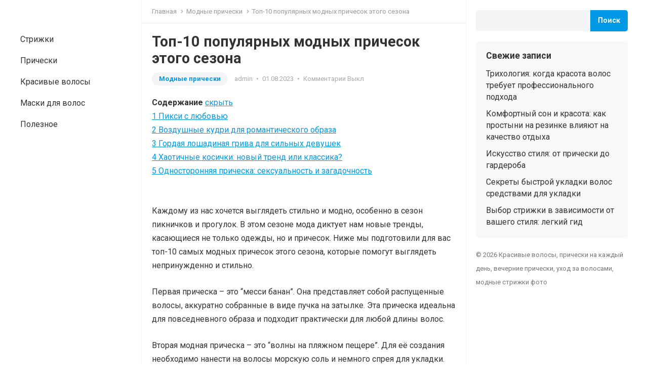

--- FILE ---
content_type: text/html; charset=UTF-8
request_url: https://o-volosah.ru/modnye-pricheski/top-10-populyarnyh-modnyh-prichesok-etogo-sezona/
body_size: 19268
content:
<!DOCTYPE html> <html lang="ru-RU" prefix="og: https://ogp.me/ns#"> <head> <meta charset="UTF-8"> <meta name="viewport" content="width=device-width, initial-scale=1"> <meta http-equiv="X-UA-Compatible" content="IE=edge"> <meta name="HandheldFriendly" content="true"> <link rel="profile" href="http://gmpg.org/xfn/11"> <link rel="preconnect" href="https://fonts.googleapis.com"> <link rel="preconnect" href="https://fonts.gstatic.com" crossorigin> <!-- Поисковая оптимизация от Rank Math Pro - https://rankmath.com/ --> <title>Топ-10 модных причесок этого сезона</title> <meta name="description" content="Узнайте о самых актуальных модных прическах этого сезона, которые пользуются большой популярностью. В статье представлены топ-10 причесок с подробным описанием и фотографиями. Будьте в тренде и выберите свой идеальный образ для любого случая."/> <meta name="robots" content="follow, index, max-snippet:-1, max-video-preview:-1, max-image-preview:large"/> <link rel="canonical" href="https://o-volosah.ru/modnye-pricheski/top-10-populyarnyh-modnyh-prichesok-etogo-sezona/"/> <meta property="og:locale" content="ru_RU"/> <meta property="og:type" content="article"/> <meta property="og:title" content="Топ-10 модных причесок этого сезона"/> <meta property="og:description" content="Узнайте о самых актуальных модных прическах этого сезона, которые пользуются большой популярностью. В статье представлены топ-10 причесок с подробным описанием и фотографиями. Будьте в тренде и выберите свой идеальный образ для любого случая."/> <meta property="og:url" content="https://o-volosah.ru/modnye-pricheski/top-10-populyarnyh-modnyh-prichesok-etogo-sezona/"/> <meta property="og:site_name" content="Красивые волосы, прически на каждый день, вечерние прически, уход за волосами, модные стрижки фото"/> <meta property="article:section" content="Модные прически"/> <meta property="og:image" content="https://o-volosah.ru/wp-content/uploads/2023/08/top-10-samix-populyarnix-modnix-prichesok-etogo-sezo-mw432yrg.jpg"/> <meta property="og:image:secure_url" content="https://o-volosah.ru/wp-content/uploads/2023/08/top-10-samix-populyarnix-modnix-prichesok-etogo-sezo-mw432yrg.jpg"/> <meta property="og:image:width" content="680"/> <meta property="og:image:height" content="600"/> <meta property="og:image:alt" content="Топ-10 популярных модных причесок этого сезона"/> <meta property="og:image:type" content="image/jpeg"/> <meta property="article:published_time" content="2023-08-01T10:07:05+03:00"/> <meta name="twitter:card" content="summary_large_image"/> <meta name="twitter:title" content="Топ-10 модных причесок этого сезона"/> <meta name="twitter:description" content="Узнайте о самых актуальных модных прическах этого сезона, которые пользуются большой популярностью. В статье представлены топ-10 причесок с подробным описанием и фотографиями. Будьте в тренде и выберите свой идеальный образ для любого случая."/> <meta name="twitter:image" content="https://o-volosah.ru/wp-content/uploads/2023/08/top-10-samix-populyarnix-modnix-prichesok-etogo-sezo-mw432yrg.jpg"/> <meta name="twitter:label1" content="Автор"/> <meta name="twitter:data1" content="admin"/> <meta name="twitter:label2" content="Время чтения"/> <meta name="twitter:data2" content="Меньше минуты"/> <script type="application/ld+json" class="rank-math-schema-pro">{"@context":"https://schema.org","@graph":[{"@type":["Organization","Person"],"@id":"https://o-volosah.ru/#person","name":"\u041a\u0440\u0430\u0441\u0438\u0432\u044b\u0435 \u0432\u043e\u043b\u043e\u0441\u044b, \u043f\u0440\u0438\u0447\u0435\u0441\u043a\u0438 \u043d\u0430 \u043a\u0430\u0436\u0434\u044b\u0439 \u0434\u0435\u043d\u044c, \u0432\u0435\u0447\u0435\u0440\u043d\u0438\u0435 \u043f\u0440\u0438\u0447\u0435\u0441\u043a\u0438, \u0443\u0445\u043e\u0434 \u0437\u0430 \u0432\u043e\u043b\u043e\u0441\u0430\u043c\u0438, \u043c\u043e\u0434\u043d\u044b\u0435 \u0441\u0442\u0440\u0438\u0436\u043a\u0438 \u0444\u043e\u0442\u043e","url":"https://o-volosah.ru","logo":{"@type":"ImageObject","@id":"https://o-volosah.ru/#logo","url":"https://o-volosah.ru/wp-content/uploads/2021/10/logo-150x40.png","contentUrl":"https://o-volosah.ru/wp-content/uploads/2021/10/logo-150x40.png","caption":"\u041a\u0440\u0430\u0441\u0438\u0432\u044b\u0435 \u0432\u043e\u043b\u043e\u0441\u044b, \u043f\u0440\u0438\u0447\u0435\u0441\u043a\u0438 \u043d\u0430 \u043a\u0430\u0436\u0434\u044b\u0439 \u0434\u0435\u043d\u044c, \u0432\u0435\u0447\u0435\u0440\u043d\u0438\u0435 \u043f\u0440\u0438\u0447\u0435\u0441\u043a\u0438, \u0443\u0445\u043e\u0434 \u0437\u0430 \u0432\u043e\u043b\u043e\u0441\u0430\u043c\u0438, \u043c\u043e\u0434\u043d\u044b\u0435 \u0441\u0442\u0440\u0438\u0436\u043a\u0438 \u0444\u043e\u0442\u043e","inLanguage":"ru-RU"},"image":{"@id":"https://o-volosah.ru/#logo"}},{"@type":"WebSite","@id":"https://o-volosah.ru/#website","url":"https://o-volosah.ru","name":"\u041a\u0440\u0430\u0441\u0438\u0432\u044b\u0435 \u0432\u043e\u043b\u043e\u0441\u044b, \u043f\u0440\u0438\u0447\u0435\u0441\u043a\u0438 \u043d\u0430 \u043a\u0430\u0436\u0434\u044b\u0439 \u0434\u0435\u043d\u044c, \u0432\u0435\u0447\u0435\u0440\u043d\u0438\u0435 \u043f\u0440\u0438\u0447\u0435\u0441\u043a\u0438, \u0443\u0445\u043e\u0434 \u0437\u0430 \u0432\u043e\u043b\u043e\u0441\u0430\u043c\u0438, \u043c\u043e\u0434\u043d\u044b\u0435 \u0441\u0442\u0440\u0438\u0436\u043a\u0438 \u0444\u043e\u0442\u043e","publisher":{"@id":"https://o-volosah.ru/#person"},"inLanguage":"ru-RU"},{"@type":"ImageObject","@id":"https://o-volosah.ru/wp-content/uploads/2023/08/top-10-samix-populyarnix-modnix-prichesok-etogo-sezo-mw432yrg.jpg","url":"https://o-volosah.ru/wp-content/uploads/2023/08/top-10-samix-populyarnix-modnix-prichesok-etogo-sezo-mw432yrg.jpg","width":"680","height":"600","inLanguage":"ru-RU"},{"@type":"WebPage","@id":"https://o-volosah.ru/modnye-pricheski/top-10-populyarnyh-modnyh-prichesok-etogo-sezona/#webpage","url":"https://o-volosah.ru/modnye-pricheski/top-10-populyarnyh-modnyh-prichesok-etogo-sezona/","name":"\u0422\u043e\u043f-10 \u043c\u043e\u0434\u043d\u044b\u0445 \u043f\u0440\u0438\u0447\u0435\u0441\u043e\u043a \u044d\u0442\u043e\u0433\u043e \u0441\u0435\u0437\u043e\u043d\u0430","datePublished":"2023-08-01T10:07:05+03:00","dateModified":"2023-08-01T10:07:05+03:00","isPartOf":{"@id":"https://o-volosah.ru/#website"},"primaryImageOfPage":{"@id":"https://o-volosah.ru/wp-content/uploads/2023/08/top-10-samix-populyarnix-modnix-prichesok-etogo-sezo-mw432yrg.jpg"},"inLanguage":"ru-RU"},{"@type":"Person","@id":"https://o-volosah.ru/author/admin/","name":"admin","url":"https://o-volosah.ru/author/admin/","image":{"@type":"ImageObject","@id":"https://secure.gravatar.com/avatar/637d20a007abc52ea70034d61f8c671b0e825b4c8fb5e15bdd2c50c6a5ff1b32?s=96&amp;d=mm&amp;r=g","url":"https://secure.gravatar.com/avatar/637d20a007abc52ea70034d61f8c671b0e825b4c8fb5e15bdd2c50c6a5ff1b32?s=96&amp;d=mm&amp;r=g","caption":"admin","inLanguage":"ru-RU"},"sameAs":["https://o-volosah.ru"]},{"@type":"BlogPosting","headline":"\u0422\u043e\u043f-10 \u043c\u043e\u0434\u043d\u044b\u0445 \u043f\u0440\u0438\u0447\u0435\u0441\u043e\u043a \u044d\u0442\u043e\u0433\u043e \u0441\u0435\u0437\u043e\u043d\u0430","datePublished":"2023-08-01T10:07:05+03:00","dateModified":"2023-08-01T10:07:05+03:00","articleSection":"\u041c\u043e\u0434\u043d\u044b\u0435 \u043f\u0440\u0438\u0447\u0435\u0441\u043a\u0438","author":{"@id":"https://o-volosah.ru/author/admin/","name":"admin"},"publisher":{"@id":"https://o-volosah.ru/#person"},"description":"\u0423\u0437\u043d\u0430\u0439\u0442\u0435 \u043e \u0441\u0430\u043c\u044b\u0445 \u0430\u043a\u0442\u0443\u0430\u043b\u044c\u043d\u044b\u0445 \u043c\u043e\u0434\u043d\u044b\u0445 \u043f\u0440\u0438\u0447\u0435\u0441\u043a\u0430\u0445 \u044d\u0442\u043e\u0433\u043e \u0441\u0435\u0437\u043e\u043d\u0430, \u043a\u043e\u0442\u043e\u0440\u044b\u0435 \u043f\u043e\u043b\u044c\u0437\u0443\u044e\u0442\u0441\u044f \u0431\u043e\u043b\u044c\u0448\u043e\u0439 \u043f\u043e\u043f\u0443\u043b\u044f\u0440\u043d\u043e\u0441\u0442\u044c\u044e. \u0412 \u0441\u0442\u0430\u0442\u044c\u0435 \u043f\u0440\u0435\u0434\u0441\u0442\u0430\u0432\u043b\u0435\u043d\u044b \u0442\u043e\u043f-10 \u043f\u0440\u0438\u0447\u0435\u0441\u043e\u043a \u0441 \u043f\u043e\u0434\u0440\u043e\u0431\u043d\u044b\u043c \u043e\u043f\u0438\u0441\u0430\u043d\u0438\u0435\u043c \u0438 \u0444\u043e\u0442\u043e\u0433\u0440\u0430\u0444\u0438\u044f\u043c\u0438. \u0411\u0443\u0434\u044c\u0442\u0435 \u0432 \u0442\u0440\u0435\u043d\u0434\u0435 \u0438 \u0432\u044b\u0431\u0435\u0440\u0438\u0442\u0435 \u0441\u0432\u043e\u0439 \u0438\u0434\u0435\u0430\u043b\u044c\u043d\u044b\u0439 \u043e\u0431\u0440\u0430\u0437 \u0434\u043b\u044f \u043b\u044e\u0431\u043e\u0433\u043e \u0441\u043b\u0443\u0447\u0430\u044f.","name":"\u0422\u043e\u043f-10 \u043c\u043e\u0434\u043d\u044b\u0445 \u043f\u0440\u0438\u0447\u0435\u0441\u043e\u043a \u044d\u0442\u043e\u0433\u043e \u0441\u0435\u0437\u043e\u043d\u0430","@id":"https://o-volosah.ru/modnye-pricheski/top-10-populyarnyh-modnyh-prichesok-etogo-sezona/#richSnippet","isPartOf":{"@id":"https://o-volosah.ru/modnye-pricheski/top-10-populyarnyh-modnyh-prichesok-etogo-sezona/#webpage"},"image":{"@id":"https://o-volosah.ru/wp-content/uploads/2023/08/top-10-samix-populyarnix-modnix-prichesok-etogo-sezo-mw432yrg.jpg"},"inLanguage":"ru-RU","mainEntityOfPage":{"@id":"https://o-volosah.ru/modnye-pricheski/top-10-populyarnyh-modnyh-prichesok-etogo-sezona/#webpage"}}]}</script> <!-- /Rank Math WordPress SEO плагин --> <link rel='dns-prefetch' href='//fonts.googleapis.com'/> <style id='wp-img-auto-sizes-contain-inline-css' type='text/css'> img:is([sizes=auto i],[sizes^="auto," i]){contain-intrinsic-size:3000px 1500px} /*# sourceURL=wp-img-auto-sizes-contain-inline-css */ </style> <style id='classic-theme-styles-inline-css' type='text/css'> /*! This file is auto-generated */ .wp-block-button__link{color:#fff;background-color:#32373c;border-radius:9999px;box-shadow:none;text-decoration:none;padding:calc(.667em + 2px) calc(1.333em + 2px);font-size:1.125em}.wp-block-file__button{background:#32373c;color:#fff;text-decoration:none} /*# sourceURL=/wp-includes/css/classic-themes.min.css */ </style> <link rel='stylesheet' id='enjoyblog-googlefonts-css' href='https://fonts.googleapis.com/css2?family=Roboto:wght@400;700&#038;display=swap' type='text/css' media='all'/> <link rel='stylesheet' id='enjoyblog-style-css' href='https://o-volosah.ru/wp-content/themes/enjoyblog/style.css' type='text/css' media='all'/> <link rel='stylesheet' id='enjoyblog-responsive-style-css' href='https://o-volosah.ru/wp-content/themes/enjoyblog/responsive.css' type='text/css' media='all'/> <link rel='stylesheet' id='font-awesome-style-css' href='https://o-volosah.ru/wp-content/themes/enjoyblog/assets/css/font-awesome.css' type='text/css' media='all'/> <link rel='stylesheet' id='genericons-style-css' href='https://o-volosah.ru/wp-content/themes/enjoyblog/genericons/genericons.css' type='text/css' media='all'/> <script type="text/javascript" src="https://o-volosah.ru/wp-content/plugins/wp-yandex-metrika/assets/YmEc.min.js" id="wp-yandex-metrika_YmEc-js"></script> <script type="text/javascript" id="wp-yandex-metrika_YmEc-js-after">
/* <![CDATA[ */
window.tmpwpym={datalayername:'dataLayer',counters:JSON.parse('[{"number":"95376021","webvisor":0}]'),targets:JSON.parse('[]')};
//# sourceURL=wp-yandex-metrika_YmEc-js-after
/* ]]> */
</script> <script type="text/javascript" src="https://o-volosah.ru/wp-includes/js/jquery/jquery.min.js" id="jquery-core-js"></script> <script type="text/javascript" src="https://o-volosah.ru/wp-content/plugins/wp-yandex-metrika/assets/frontend.min.js" id="wp-yandex-metrika_frontend-js"></script> <style>.pseudo-clearfy-link { color: #008acf; cursor: pointer;}.pseudo-clearfy-link:hover { text-decoration: none;}</style><meta name="verification" content="f612c7d25f5690ad41496fcfdbf8d1"/> <script>
			document.documentElement.className = document.documentElement.className.replace( 'no-js', 'js' );
		</script> <style> .no-js img.lazyload { display: none; } figure.wp-block-image img.lazyloading { min-width: 150px; } .lazyload, .lazyloading { opacity: 0; } .lazyloaded { opacity: 1; transition: opacity 400ms; transition-delay: 0ms; } </style> <!-- Yandex.Metrica counter --> <script type="text/javascript">
            (function (m, e, t, r, i, k, a) {
                m[i] = m[i] || function () {
                    (m[i].a = m[i].a || []).push(arguments)
                };
                m[i].l = 1 * new Date();
                k = e.createElement(t), a = e.getElementsByTagName(t)[0], k.async = 1, k.src = r, a.parentNode.insertBefore(k, a)
            })

            (window, document, "script", "https://mc.yandex.ru/metrika/tag.js", "ym");

            ym("95376021", "init", {
                clickmap: true,
                trackLinks: true,
                accurateTrackBounce: true,
                webvisor: false,
                ecommerce: "dataLayer",
                params: {
                    __ym: {
                        "ymCmsPlugin": {
                            "cms": "wordpress",
                            "cmsVersion":"6.9",
                            "pluginVersion": "1.2.0",
                            "ymCmsRip": "1376524256"
                        }
                    }
                }
            });
        </script> <!-- /Yandex.Metrica counter --> <link rel="icon" href="https://o-volosah.ru/wp-content/uploads/2021/10/favicon.png" sizes="32x32"/> <link rel="icon" href="https://o-volosah.ru/wp-content/uploads/2021/10/favicon.png" sizes="192x192"/> <link rel="apple-touch-icon" href="https://o-volosah.ru/wp-content/uploads/2021/10/favicon.png"/> <meta name="msapplication-TileImage" content="https://o-volosah.ru/wp-content/uploads/2021/10/favicon.png"/> <style id='wp-block-heading-inline-css' type='text/css'>
h1:where(.wp-block-heading).has-background,h2:where(.wp-block-heading).has-background,h3:where(.wp-block-heading).has-background,h4:where(.wp-block-heading).has-background,h5:where(.wp-block-heading).has-background,h6:where(.wp-block-heading).has-background{padding:1.25em 2.375em}h1.has-text-align-left[style*=writing-mode]:where([style*=vertical-lr]),h1.has-text-align-right[style*=writing-mode]:where([style*=vertical-rl]),h2.has-text-align-left[style*=writing-mode]:where([style*=vertical-lr]),h2.has-text-align-right[style*=writing-mode]:where([style*=vertical-rl]),h3.has-text-align-left[style*=writing-mode]:where([style*=vertical-lr]),h3.has-text-align-right[style*=writing-mode]:where([style*=vertical-rl]),h4.has-text-align-left[style*=writing-mode]:where([style*=vertical-lr]),h4.has-text-align-right[style*=writing-mode]:where([style*=vertical-rl]),h5.has-text-align-left[style*=writing-mode]:where([style*=vertical-lr]),h5.has-text-align-right[style*=writing-mode]:where([style*=vertical-rl]),h6.has-text-align-left[style*=writing-mode]:where([style*=vertical-lr]),h6.has-text-align-right[style*=writing-mode]:where([style*=vertical-rl]){rotate:180deg}
/*# sourceURL=https://o-volosah.ru/wp-includes/blocks/heading/style.min.css */
</style>
<style id='wp-block-latest-posts-inline-css' type='text/css'>
.wp-block-latest-posts{box-sizing:border-box}.wp-block-latest-posts.alignleft{margin-right:2em}.wp-block-latest-posts.alignright{margin-left:2em}.wp-block-latest-posts.wp-block-latest-posts__list{list-style:none}.wp-block-latest-posts.wp-block-latest-posts__list li{clear:both;overflow-wrap:break-word}.wp-block-latest-posts.is-grid{display:flex;flex-wrap:wrap}.wp-block-latest-posts.is-grid li{margin:0 1.25em 1.25em 0;width:100%}@media (min-width:600px){.wp-block-latest-posts.columns-2 li{width:calc(50% - .625em)}.wp-block-latest-posts.columns-2 li:nth-child(2n){margin-right:0}.wp-block-latest-posts.columns-3 li{width:calc(33.33333% - .83333em)}.wp-block-latest-posts.columns-3 li:nth-child(3n){margin-right:0}.wp-block-latest-posts.columns-4 li{width:calc(25% - .9375em)}.wp-block-latest-posts.columns-4 li:nth-child(4n){margin-right:0}.wp-block-latest-posts.columns-5 li{width:calc(20% - 1em)}.wp-block-latest-posts.columns-5 li:nth-child(5n){margin-right:0}.wp-block-latest-posts.columns-6 li{width:calc(16.66667% - 1.04167em)}.wp-block-latest-posts.columns-6 li:nth-child(6n){margin-right:0}}:root :where(.wp-block-latest-posts.is-grid){padding:0}:root :where(.wp-block-latest-posts.wp-block-latest-posts__list){padding-left:0}.wp-block-latest-posts__post-author,.wp-block-latest-posts__post-date{display:block;font-size:.8125em}.wp-block-latest-posts__post-excerpt,.wp-block-latest-posts__post-full-content{margin-bottom:1em;margin-top:.5em}.wp-block-latest-posts__featured-image a{display:inline-block}.wp-block-latest-posts__featured-image img{height:auto;max-width:100%;width:auto}.wp-block-latest-posts__featured-image.alignleft{float:left;margin-right:1em}.wp-block-latest-posts__featured-image.alignright{float:right;margin-left:1em}.wp-block-latest-posts__featured-image.aligncenter{margin-bottom:1em;text-align:center}
/*# sourceURL=https://o-volosah.ru/wp-includes/blocks/latest-posts/style.min.css */
</style>
<style id='wp-block-search-inline-css' type='text/css'>
.wp-block-search__button{margin-left:10px;word-break:normal}.wp-block-search__button.has-icon{line-height:0}.wp-block-search__button svg{height:1.25em;min-height:24px;min-width:24px;width:1.25em;fill:currentColor;vertical-align:text-bottom}:where(.wp-block-search__button){border:1px solid #ccc;padding:6px 10px}.wp-block-search__inside-wrapper{display:flex;flex:auto;flex-wrap:nowrap;max-width:100%}.wp-block-search__label{width:100%}.wp-block-search.wp-block-search__button-only .wp-block-search__button{box-sizing:border-box;display:flex;flex-shrink:0;justify-content:center;margin-left:0;max-width:100%}.wp-block-search.wp-block-search__button-only .wp-block-search__inside-wrapper{min-width:0!important;transition-property:width}.wp-block-search.wp-block-search__button-only .wp-block-search__input{flex-basis:100%;transition-duration:.3s}.wp-block-search.wp-block-search__button-only.wp-block-search__searchfield-hidden,.wp-block-search.wp-block-search__button-only.wp-block-search__searchfield-hidden .wp-block-search__inside-wrapper{overflow:hidden}.wp-block-search.wp-block-search__button-only.wp-block-search__searchfield-hidden .wp-block-search__input{border-left-width:0!important;border-right-width:0!important;flex-basis:0;flex-grow:0;margin:0;min-width:0!important;padding-left:0!important;padding-right:0!important;width:0!important}:where(.wp-block-search__input){appearance:none;border:1px solid #949494;flex-grow:1;font-family:inherit;font-size:inherit;font-style:inherit;font-weight:inherit;letter-spacing:inherit;line-height:inherit;margin-left:0;margin-right:0;min-width:3rem;padding:8px;text-decoration:unset!important;text-transform:inherit}:where(.wp-block-search__button-inside .wp-block-search__inside-wrapper){background-color:#fff;border:1px solid #949494;box-sizing:border-box;padding:4px}:where(.wp-block-search__button-inside .wp-block-search__inside-wrapper) .wp-block-search__input{border:none;border-radius:0;padding:0 4px}:where(.wp-block-search__button-inside .wp-block-search__inside-wrapper) .wp-block-search__input:focus{outline:none}:where(.wp-block-search__button-inside .wp-block-search__inside-wrapper) :where(.wp-block-search__button){padding:4px 8px}.wp-block-search.aligncenter .wp-block-search__inside-wrapper{margin:auto}.wp-block[data-align=right] .wp-block-search.wp-block-search__button-only .wp-block-search__inside-wrapper{float:right}
/*# sourceURL=https://o-volosah.ru/wp-includes/blocks/search/style.min.css */
</style>
<style id='wp-block-search-theme-inline-css' type='text/css'>
.wp-block-search .wp-block-search__label{font-weight:700}.wp-block-search__button{border:1px solid #ccc;padding:.375em .625em}
/*# sourceURL=https://o-volosah.ru/wp-includes/blocks/search/theme.min.css */
</style>
<style id='wp-block-group-inline-css' type='text/css'>
.wp-block-group{box-sizing:border-box}:where(.wp-block-group.wp-block-group-is-layout-constrained){position:relative}
/*# sourceURL=https://o-volosah.ru/wp-includes/blocks/group/style.min.css */
</style>
<style id='wp-block-group-theme-inline-css' type='text/css'>
:where(.wp-block-group.has-background){padding:1.25em 2.375em}
/*# sourceURL=https://o-volosah.ru/wp-includes/blocks/group/theme.min.css */
</style>
<style id='global-styles-inline-css' type='text/css'>
:root{--wp--preset--aspect-ratio--square: 1;--wp--preset--aspect-ratio--4-3: 4/3;--wp--preset--aspect-ratio--3-4: 3/4;--wp--preset--aspect-ratio--3-2: 3/2;--wp--preset--aspect-ratio--2-3: 2/3;--wp--preset--aspect-ratio--16-9: 16/9;--wp--preset--aspect-ratio--9-16: 9/16;--wp--preset--color--black: #000000;--wp--preset--color--cyan-bluish-gray: #abb8c3;--wp--preset--color--white: #ffffff;--wp--preset--color--pale-pink: #f78da7;--wp--preset--color--vivid-red: #cf2e2e;--wp--preset--color--luminous-vivid-orange: #ff6900;--wp--preset--color--luminous-vivid-amber: #fcb900;--wp--preset--color--light-green-cyan: #7bdcb5;--wp--preset--color--vivid-green-cyan: #00d084;--wp--preset--color--pale-cyan-blue: #8ed1fc;--wp--preset--color--vivid-cyan-blue: #0693e3;--wp--preset--color--vivid-purple: #9b51e0;--wp--preset--gradient--vivid-cyan-blue-to-vivid-purple: linear-gradient(135deg,rgb(6,147,227) 0%,rgb(155,81,224) 100%);--wp--preset--gradient--light-green-cyan-to-vivid-green-cyan: linear-gradient(135deg,rgb(122,220,180) 0%,rgb(0,208,130) 100%);--wp--preset--gradient--luminous-vivid-amber-to-luminous-vivid-orange: linear-gradient(135deg,rgb(252,185,0) 0%,rgb(255,105,0) 100%);--wp--preset--gradient--luminous-vivid-orange-to-vivid-red: linear-gradient(135deg,rgb(255,105,0) 0%,rgb(207,46,46) 100%);--wp--preset--gradient--very-light-gray-to-cyan-bluish-gray: linear-gradient(135deg,rgb(238,238,238) 0%,rgb(169,184,195) 100%);--wp--preset--gradient--cool-to-warm-spectrum: linear-gradient(135deg,rgb(74,234,220) 0%,rgb(151,120,209) 20%,rgb(207,42,186) 40%,rgb(238,44,130) 60%,rgb(251,105,98) 80%,rgb(254,248,76) 100%);--wp--preset--gradient--blush-light-purple: linear-gradient(135deg,rgb(255,206,236) 0%,rgb(152,150,240) 100%);--wp--preset--gradient--blush-bordeaux: linear-gradient(135deg,rgb(254,205,165) 0%,rgb(254,45,45) 50%,rgb(107,0,62) 100%);--wp--preset--gradient--luminous-dusk: linear-gradient(135deg,rgb(255,203,112) 0%,rgb(199,81,192) 50%,rgb(65,88,208) 100%);--wp--preset--gradient--pale-ocean: linear-gradient(135deg,rgb(255,245,203) 0%,rgb(182,227,212) 50%,rgb(51,167,181) 100%);--wp--preset--gradient--electric-grass: linear-gradient(135deg,rgb(202,248,128) 0%,rgb(113,206,126) 100%);--wp--preset--gradient--midnight: linear-gradient(135deg,rgb(2,3,129) 0%,rgb(40,116,252) 100%);--wp--preset--font-size--small: 13px;--wp--preset--font-size--medium: 20px;--wp--preset--font-size--large: 36px;--wp--preset--font-size--x-large: 42px;--wp--preset--spacing--20: 0.44rem;--wp--preset--spacing--30: 0.67rem;--wp--preset--spacing--40: 1rem;--wp--preset--spacing--50: 1.5rem;--wp--preset--spacing--60: 2.25rem;--wp--preset--spacing--70: 3.38rem;--wp--preset--spacing--80: 5.06rem;--wp--preset--shadow--natural: 6px 6px 9px rgba(0, 0, 0, 0.2);--wp--preset--shadow--deep: 12px 12px 50px rgba(0, 0, 0, 0.4);--wp--preset--shadow--sharp: 6px 6px 0px rgba(0, 0, 0, 0.2);--wp--preset--shadow--outlined: 6px 6px 0px -3px rgb(255, 255, 255), 6px 6px rgb(0, 0, 0);--wp--preset--shadow--crisp: 6px 6px 0px rgb(0, 0, 0);}:where(.is-layout-flex){gap: 0.5em;}:where(.is-layout-grid){gap: 0.5em;}body .is-layout-flex{display: flex;}.is-layout-flex{flex-wrap: wrap;align-items: center;}.is-layout-flex > :is(*, div){margin: 0;}body .is-layout-grid{display: grid;}.is-layout-grid > :is(*, div){margin: 0;}:where(.wp-block-columns.is-layout-flex){gap: 2em;}:where(.wp-block-columns.is-layout-grid){gap: 2em;}:where(.wp-block-post-template.is-layout-flex){gap: 1.25em;}:where(.wp-block-post-template.is-layout-grid){gap: 1.25em;}.has-black-color{color: var(--wp--preset--color--black) !important;}.has-cyan-bluish-gray-color{color: var(--wp--preset--color--cyan-bluish-gray) !important;}.has-white-color{color: var(--wp--preset--color--white) !important;}.has-pale-pink-color{color: var(--wp--preset--color--pale-pink) !important;}.has-vivid-red-color{color: var(--wp--preset--color--vivid-red) !important;}.has-luminous-vivid-orange-color{color: var(--wp--preset--color--luminous-vivid-orange) !important;}.has-luminous-vivid-amber-color{color: var(--wp--preset--color--luminous-vivid-amber) !important;}.has-light-green-cyan-color{color: var(--wp--preset--color--light-green-cyan) !important;}.has-vivid-green-cyan-color{color: var(--wp--preset--color--vivid-green-cyan) !important;}.has-pale-cyan-blue-color{color: var(--wp--preset--color--pale-cyan-blue) !important;}.has-vivid-cyan-blue-color{color: var(--wp--preset--color--vivid-cyan-blue) !important;}.has-vivid-purple-color{color: var(--wp--preset--color--vivid-purple) !important;}.has-black-background-color{background-color: var(--wp--preset--color--black) !important;}.has-cyan-bluish-gray-background-color{background-color: var(--wp--preset--color--cyan-bluish-gray) !important;}.has-white-background-color{background-color: var(--wp--preset--color--white) !important;}.has-pale-pink-background-color{background-color: var(--wp--preset--color--pale-pink) !important;}.has-vivid-red-background-color{background-color: var(--wp--preset--color--vivid-red) !important;}.has-luminous-vivid-orange-background-color{background-color: var(--wp--preset--color--luminous-vivid-orange) !important;}.has-luminous-vivid-amber-background-color{background-color: var(--wp--preset--color--luminous-vivid-amber) !important;}.has-light-green-cyan-background-color{background-color: var(--wp--preset--color--light-green-cyan) !important;}.has-vivid-green-cyan-background-color{background-color: var(--wp--preset--color--vivid-green-cyan) !important;}.has-pale-cyan-blue-background-color{background-color: var(--wp--preset--color--pale-cyan-blue) !important;}.has-vivid-cyan-blue-background-color{background-color: var(--wp--preset--color--vivid-cyan-blue) !important;}.has-vivid-purple-background-color{background-color: var(--wp--preset--color--vivid-purple) !important;}.has-black-border-color{border-color: var(--wp--preset--color--black) !important;}.has-cyan-bluish-gray-border-color{border-color: var(--wp--preset--color--cyan-bluish-gray) !important;}.has-white-border-color{border-color: var(--wp--preset--color--white) !important;}.has-pale-pink-border-color{border-color: var(--wp--preset--color--pale-pink) !important;}.has-vivid-red-border-color{border-color: var(--wp--preset--color--vivid-red) !important;}.has-luminous-vivid-orange-border-color{border-color: var(--wp--preset--color--luminous-vivid-orange) !important;}.has-luminous-vivid-amber-border-color{border-color: var(--wp--preset--color--luminous-vivid-amber) !important;}.has-light-green-cyan-border-color{border-color: var(--wp--preset--color--light-green-cyan) !important;}.has-vivid-green-cyan-border-color{border-color: var(--wp--preset--color--vivid-green-cyan) !important;}.has-pale-cyan-blue-border-color{border-color: var(--wp--preset--color--pale-cyan-blue) !important;}.has-vivid-cyan-blue-border-color{border-color: var(--wp--preset--color--vivid-cyan-blue) !important;}.has-vivid-purple-border-color{border-color: var(--wp--preset--color--vivid-purple) !important;}.has-vivid-cyan-blue-to-vivid-purple-gradient-background{background: var(--wp--preset--gradient--vivid-cyan-blue-to-vivid-purple) !important;}.has-light-green-cyan-to-vivid-green-cyan-gradient-background{background: var(--wp--preset--gradient--light-green-cyan-to-vivid-green-cyan) !important;}.has-luminous-vivid-amber-to-luminous-vivid-orange-gradient-background{background: var(--wp--preset--gradient--luminous-vivid-amber-to-luminous-vivid-orange) !important;}.has-luminous-vivid-orange-to-vivid-red-gradient-background{background: var(--wp--preset--gradient--luminous-vivid-orange-to-vivid-red) !important;}.has-very-light-gray-to-cyan-bluish-gray-gradient-background{background: var(--wp--preset--gradient--very-light-gray-to-cyan-bluish-gray) !important;}.has-cool-to-warm-spectrum-gradient-background{background: var(--wp--preset--gradient--cool-to-warm-spectrum) !important;}.has-blush-light-purple-gradient-background{background: var(--wp--preset--gradient--blush-light-purple) !important;}.has-blush-bordeaux-gradient-background{background: var(--wp--preset--gradient--blush-bordeaux) !important;}.has-luminous-dusk-gradient-background{background: var(--wp--preset--gradient--luminous-dusk) !important;}.has-pale-ocean-gradient-background{background: var(--wp--preset--gradient--pale-ocean) !important;}.has-electric-grass-gradient-background{background: var(--wp--preset--gradient--electric-grass) !important;}.has-midnight-gradient-background{background: var(--wp--preset--gradient--midnight) !important;}.has-small-font-size{font-size: var(--wp--preset--font-size--small) !important;}.has-medium-font-size{font-size: var(--wp--preset--font-size--medium) !important;}.has-large-font-size{font-size: var(--wp--preset--font-size--large) !important;}.has-x-large-font-size{font-size: var(--wp--preset--font-size--x-large) !important;}
/*# sourceURL=global-styles-inline-css */
</style>
<link rel='stylesheet' id='remove-style-meta-css' href='https://o-volosah.ru/wp-content/plugins/wp-author-date-and-meta-remover/css/entrymetastyle.css' type='text/css' media='all' />
<link rel='stylesheet' id='lwptoc-main-css' href='https://o-volosah.ru/wp-content/plugins/luckywp-table-of-contents/front/assets/main.min.css' type='text/css' media='all' />
</head> <body class="wp-singular post-template-default single single-post postid-1147 single-format-standard wp-custom-logo wp-embed-responsive wp-theme-enjoyblog"> <div id="page" class="site no-admin-bar"> <a class="skip-link screen-reader-text" href="#content">Skip to content</a> <header id="masthead" class="site-header clear"> <div class="site-start container clear"> <div class="mobile-branding"> <div id="logo"> <a href="https://o-volosah.ru/" class="custom-logo-link" rel="home"><img width="220" height="40"   alt="Красивые волосы, прически на каждый день, вечерние прически, уход за волосами, модные стрижки фото" decoding="async" data-src="https://o-volosah.ru/wp-content/uploads/2021/10/logo.png" class="custom-logo lazyload" src="[data-uri]" /><noscript><img width="220" height="40"   alt="Красивые волосы, прически на каждый день, вечерние прически, уход за волосами, модные стрижки фото" decoding="async" data-src="https://o-volosah.ru/wp-content/uploads/2021/10/logo.png" class="custom-logo lazyload" src="[data-uri]" /><noscript><img width="220" height="40" src="https://o-volosah.ru/wp-content/uploads/2021/10/logo.png" class="custom-logo" alt="Красивые волосы, прически на каждый день, вечерние прически, уход за волосами, модные стрижки фото" decoding="async"/></noscript></noscript></a> </div><!-- #logo --> </div><!-- .site-branding --> <div class="header-toggles"> <button class="toggle nav-toggle mobile-nav-toggle" data-toggle-target=".menu-modal" data-toggle-body-class="showing-menu-modal" aria-expanded="false" data-set-focus=".close-nav-toggle"> <span class="toggle-inner"> <span class="toggle-icon"> <svg class="svg-icon" aria-hidden="true" role="img" focusable="false" xmlns="http://www.w3.org/2000/svg" width="26" height="7" viewBox="0 0 26 7"><path fill-rule="evenodd" d="M332.5,45 C330.567003,45 329,43.4329966 329,41.5 C329,39.5670034 330.567003,38 332.5,38 C334.432997,38 336,39.5670034 336,41.5 C336,43.4329966 334.432997,45 332.5,45 Z M342,45 C340.067003,45 338.5,43.4329966 338.5,41.5 C338.5,39.5670034 340.067003,38 342,38 C343.932997,38 345.5,39.5670034 345.5,41.5 C345.5,43.4329966 343.932997,45 342,45 Z M351.5,45 C349.567003,45 348,43.4329966 348,41.5 C348,39.5670034 349.567003,38 351.5,38 C353.432997,38 355,39.5670034 355,41.5 C355,43.4329966 353.432997,45 351.5,45 Z" transform="translate(-329 -38)"/></svg> </span> <span class="toggle-text">Меню</span> </span> </button><!-- .nav-toggle --> </div><!-- .header-toggles --> </div><!-- .site-start --> </header><!-- #masthead --> <div class="menu-modal cover-modal header-footer-group" data-modal-target-string=".menu-modal"> <div class="menu-modal-inner modal-inner"> <div class="menu-wrapper section-inner"> <div class="menu-top"> <button class="toggle close-nav-toggle fill-children-current-color" data-toggle-target=".menu-modal" data-toggle-body-class="showing-menu-modal" aria-expanded="false" data-set-focus=".menu-modal"> <span class="toggle-text">Закрыть меню</span> <svg class="svg-icon" aria-hidden="true" role="img" focusable="false" xmlns="http://www.w3.org/2000/svg" width="16" height="16" viewBox="0 0 16 16"><polygon fill-rule="evenodd" points="6.852 7.649 .399 1.195 1.445 .149 7.899 6.602 14.352 .149 15.399 1.195 8.945 7.649 15.399 14.102 14.352 15.149 7.899 8.695 1.445 15.149 .399 14.102"/></svg> </button><!-- .nav-toggle --> <nav class="mobile-menu" aria-label="Мобильный" role="navigation"> <ul class="modal-menu reset-list-style"> <li id="menu-item-16" class="menu-item menu-item-type-custom menu-item-object-custom menu-item-has-children menu-item-16"><div class="ancestor-wrapper"><a href="#">Стрижки</a><button class="toggle sub-menu-toggle fill-children-current-color" data-toggle-target=".menu-modal .menu-item-16 > .sub-menu" data-toggle-type="slidetoggle" data-toggle-duration="250" aria-expanded="false"><span class="screen-reader-text">Показать подменю</span><svg class="svg-icon" aria-hidden="true" role="img" focusable="false" xmlns="http://www.w3.org/2000/svg" width="20" height="12" viewBox="0 0 20 12"><polygon fill-rule="evenodd" points="1319.899 365.778 1327.678 358 1329.799 360.121 1319.899 370.021 1310 360.121 1312.121 358" transform="translate(-1310 -358)"/></svg></button></div><!-- .ancestor-wrapper --> <ul class="sub-menu"> <li id="menu-item-22" class="menu-item menu-item-type-taxonomy menu-item-object-category menu-item-22"><div class="ancestor-wrapper"><a href="https://o-volosah.ru/dlinnie-strijki/">Длинные стрижки</a></div><!-- .ancestor-wrapper --></li> <li id="menu-item-24" class="menu-item menu-item-type-taxonomy menu-item-object-category menu-item-24"><div class="ancestor-wrapper"><a href="https://o-volosah.ru/srednie-strijki/">Средние стрижки</a></div><!-- .ancestor-wrapper --></li> <li id="menu-item-23" class="menu-item menu-item-type-taxonomy menu-item-object-category menu-item-23"><div class="ancestor-wrapper"><a href="https://o-volosah.ru/korotkie-strijki/">Короткие стрижки</a></div><!-- .ancestor-wrapper --></li> <li id="menu-item-21" class="menu-item menu-item-type-taxonomy menu-item-object-category menu-item-21"><div class="ancestor-wrapper"><a href="https://o-volosah.ru/vibor-strijki/">Выбор стрижки</a></div><!-- .ancestor-wrapper --></li> <li id="menu-item-25" class="menu-item menu-item-type-taxonomy menu-item-object-category menu-item-25"><div class="ancestor-wrapper"><a href="https://o-volosah.ru/chelki/">Челки</a></div><!-- .ancestor-wrapper --></li> </ul> </li> <li id="menu-item-18" class="menu-item menu-item-type-custom menu-item-object-custom menu-item-has-children menu-item-18"><div class="ancestor-wrapper"><a href="#">Прически</a><button class="toggle sub-menu-toggle fill-children-current-color" data-toggle-target=".menu-modal .menu-item-18 > .sub-menu" data-toggle-type="slidetoggle" data-toggle-duration="250" aria-expanded="false"><span class="screen-reader-text">Показать подменю</span><svg class="svg-icon" aria-hidden="true" role="img" focusable="false" xmlns="http://www.w3.org/2000/svg" width="20" height="12" viewBox="0 0 20 12"><polygon fill-rule="evenodd" points="1319.899 365.778 1327.678 358 1329.799 360.121 1319.899 370.021 1310 360.121 1312.121 358" transform="translate(-1310 -358)"/></svg></button></div><!-- .ancestor-wrapper --> <ul class="sub-menu"> <li id="menu-item-26" class="menu-item menu-item-type-taxonomy menu-item-object-category menu-item-26"><div class="ancestor-wrapper"><a href="https://o-volosah.ru/dlinnie-pricheski/">Длинные прически</a></div><!-- .ancestor-wrapper --></li> <li id="menu-item-27" class="menu-item menu-item-type-taxonomy menu-item-object-category menu-item-27"><div class="ancestor-wrapper"><a href="https://o-volosah.ru/srednie-pricheski/">Средние прически</a></div><!-- .ancestor-wrapper --></li> <li id="menu-item-28" class="menu-item menu-item-type-taxonomy menu-item-object-category menu-item-28"><div class="ancestor-wrapper"><a href="https://o-volosah.ru/korotkie-pricheski/">Короткие прически</a></div><!-- .ancestor-wrapper --></li> <li id="menu-item-29" class="menu-item menu-item-type-taxonomy menu-item-object-category menu-item-29"><div class="ancestor-wrapper"><a href="https://o-volosah.ru/pricheski-zvezd/">Прически звезд</a></div><!-- .ancestor-wrapper --></li> <li id="menu-item-30" class="menu-item menu-item-type-taxonomy menu-item-object-category menu-item-30"><div class="ancestor-wrapper"><a href="https://o-volosah.ru/accessory-dlya-volos/">Аксессуары для волос</a></div><!-- .ancestor-wrapper --></li> <li id="menu-item-31" class="menu-item menu-item-type-taxonomy menu-item-object-category current-post-ancestor current-menu-parent current-post-parent menu-item-31"><div class="ancestor-wrapper"><a href="https://o-volosah.ru/modnye-pricheski/">Модные прически</a></div><!-- .ancestor-wrapper --></li> <li id="menu-item-32" class="menu-item menu-item-type-taxonomy menu-item-object-category menu-item-32"><div class="ancestor-wrapper"><a href="https://o-volosah.ru/svadebnie-pricheski/">Свадебные прически</a></div><!-- .ancestor-wrapper --></li> <li id="menu-item-33" class="menu-item menu-item-type-taxonomy menu-item-object-category menu-item-33"><div class="ancestor-wrapper"><a href="https://o-volosah.ru/pricheski-dlya-devochek/">Прически для девочек</a></div><!-- .ancestor-wrapper --></li> </ul> </li> <li id="menu-item-19" class="menu-item menu-item-type-custom menu-item-object-custom menu-item-has-children menu-item-19"><div class="ancestor-wrapper"><a href="#">Красивые волосы</a><button class="toggle sub-menu-toggle fill-children-current-color" data-toggle-target=".menu-modal .menu-item-19 > .sub-menu" data-toggle-type="slidetoggle" data-toggle-duration="250" aria-expanded="false"><span class="screen-reader-text">Показать подменю</span><svg class="svg-icon" aria-hidden="true" role="img" focusable="false" xmlns="http://www.w3.org/2000/svg" width="20" height="12" viewBox="0 0 20 12"><polygon fill-rule="evenodd" points="1319.899 365.778 1327.678 358 1329.799 360.121 1319.899 370.021 1310 360.121 1312.121 358" transform="translate(-1310 -358)"/></svg></button></div><!-- .ancestor-wrapper --> <ul class="sub-menu"> <li id="menu-item-35" class="menu-item menu-item-type-taxonomy menu-item-object-category menu-item-35"><div class="ancestor-wrapper"><a href="https://o-volosah.ru/okrashivanie-volos/">Окрашивание волос</a></div><!-- .ancestor-wrapper --></li> <li id="menu-item-36" class="menu-item menu-item-type-taxonomy menu-item-object-category menu-item-36"><div class="ancestor-wrapper"><a href="https://o-volosah.ru/uhod-za-volosami/">Уход за волосами</a></div><!-- .ancestor-wrapper --></li> <li id="menu-item-37" class="menu-item menu-item-type-taxonomy menu-item-object-category menu-item-37"><div class="ancestor-wrapper"><a href="https://o-volosah.ru/ukladka-volos/">Укладка волос</a></div><!-- .ancestor-wrapper --></li> <li id="menu-item-38" class="menu-item menu-item-type-taxonomy menu-item-object-category menu-item-38"><div class="ancestor-wrapper"><a href="https://o-volosah.ru/sredstva-dlya-volos/">Средства для волос</a></div><!-- .ancestor-wrapper --></li> <li id="menu-item-39" class="menu-item menu-item-type-taxonomy menu-item-object-category menu-item-39"><div class="ancestor-wrapper"><a href="https://o-volosah.ru/zdorovje-volos/">Здоровье волос</a></div><!-- .ancestor-wrapper --></li> <li id="menu-item-40" class="menu-item menu-item-type-taxonomy menu-item-object-category menu-item-40"><div class="ancestor-wrapper"><a href="https://o-volosah.ru/narashivanie-volos/">Наращивание волос</a></div><!-- .ancestor-wrapper --></li> </ul> </li> <li id="menu-item-20" class="menu-item menu-item-type-custom menu-item-object-custom menu-item-has-children menu-item-20"><div class="ancestor-wrapper"><a href="#">Маски для волос</a><button class="toggle sub-menu-toggle fill-children-current-color" data-toggle-target=".menu-modal .menu-item-20 > .sub-menu" data-toggle-type="slidetoggle" data-toggle-duration="250" aria-expanded="false"><span class="screen-reader-text">Показать подменю</span><svg class="svg-icon" aria-hidden="true" role="img" focusable="false" xmlns="http://www.w3.org/2000/svg" width="20" height="12" viewBox="0 0 20 12"><polygon fill-rule="evenodd" points="1319.899 365.778 1327.678 358 1329.799 360.121 1319.899 370.021 1310 360.121 1312.121 358" transform="translate(-1310 -358)"/></svg></button></div><!-- .ancestor-wrapper --> <ul class="sub-menu"> <li id="menu-item-41" class="menu-item menu-item-type-taxonomy menu-item-object-category menu-item-41"><div class="ancestor-wrapper"><a href="https://o-volosah.ru/maski-dlya-normalnih-volos/">Маски для нормальных волос</a></div><!-- .ancestor-wrapper --></li> <li id="menu-item-42" class="menu-item menu-item-type-taxonomy menu-item-object-category menu-item-42"><div class="ancestor-wrapper"><a href="https://o-volosah.ru/maski-dlya-jirnih-volos/">Маски для жирных волос</a></div><!-- .ancestor-wrapper --></li> <li id="menu-item-45" class="menu-item menu-item-type-taxonomy menu-item-object-category menu-item-45"><div class="ancestor-wrapper"><a href="https://o-volosah.ru/maski-dlya-suhih-volos/">Маски для сухих волос</a></div><!-- .ancestor-wrapper --></li> <li id="menu-item-43" class="menu-item menu-item-type-taxonomy menu-item-object-category menu-item-43"><div class="ancestor-wrapper"><a href="https://o-volosah.ru/vosstanavlivaushie-maski-dlya-volos/">Восстанавливающие маски для волос</a></div><!-- .ancestor-wrapper --></li> <li id="menu-item-44" class="menu-item menu-item-type-taxonomy menu-item-object-category menu-item-44"><div class="ancestor-wrapper"><a href="https://o-volosah.ru/maski-dlya-rosta-volos/">Маски для роста волос</a></div><!-- .ancestor-wrapper --></li> </ul> </li> <li id="menu-item-7885" class="menu-item menu-item-type-taxonomy menu-item-object-category menu-item-7885"><div class="ancestor-wrapper"><a href="https://o-volosah.ru/polezno/">Полезное</a></div><!-- .ancestor-wrapper --></li> </ul> </nav> </div><!-- .menu-top --> </div><!-- .menu-wrapper --> </div><!-- .menu-modal-inner --> </div><!-- .menu-modal --> <div id="content" class="site-content container"> <div class="clear"> <div style="float:left;"><div class="left-sidebar left_sidebar"> <div class="site-branding"> <div id="logo"> <a href="https://o-volosah.ru/" class="custom-logo-link" rel="home"><img width="220" height="40"   alt="Красивые волосы, прически на каждый день, вечерние прически, уход за волосами, модные стрижки фото" decoding="async" data-src="https://o-volosah.ru/wp-content/uploads/2021/10/logo.png" class="custom-logo lazyload" src="[data-uri]" /><noscript><img width="220" height="40"   alt="Красивые волосы, прически на каждый день, вечерние прически, уход за волосами, модные стрижки фото" decoding="async" data-src="https://o-volosah.ru/wp-content/uploads/2021/10/logo.png" class="custom-logo lazyload" src="[data-uri]" /><noscript><img width="220" height="40" src="https://o-volosah.ru/wp-content/uploads/2021/10/logo.png" class="custom-logo" alt="Красивые волосы, прически на каждый день, вечерние прически, уход за волосами, модные стрижки фото" decoding="async"/></noscript></noscript></a> </div><!-- #logo --> </div><!-- .site-branding --> <nav id="primary-nav" class="primary-navigation"> <div class="menu-main-container"><ul id="primary-menu" class="sf-menu"><li class="menu-item menu-item-type-custom menu-item-object-custom menu-item-has-children menu-item-16"><a href="#">Стрижки</a> <ul class="sub-menu"> <li class="menu-item menu-item-type-taxonomy menu-item-object-category menu-item-22"><a href="https://o-volosah.ru/dlinnie-strijki/">Длинные стрижки</a></li> <li class="menu-item menu-item-type-taxonomy menu-item-object-category menu-item-24"><a href="https://o-volosah.ru/srednie-strijki/">Средние стрижки</a></li> <li class="menu-item menu-item-type-taxonomy menu-item-object-category menu-item-23"><a href="https://o-volosah.ru/korotkie-strijki/">Короткие стрижки</a></li> <li class="menu-item menu-item-type-taxonomy menu-item-object-category menu-item-21"><a href="https://o-volosah.ru/vibor-strijki/">Выбор стрижки</a></li> <li class="menu-item menu-item-type-taxonomy menu-item-object-category menu-item-25"><a href="https://o-volosah.ru/chelki/">Челки</a></li> </ul> </li> <li class="menu-item menu-item-type-custom menu-item-object-custom menu-item-has-children menu-item-18"><a href="#">Прически</a> <ul class="sub-menu"> <li class="menu-item menu-item-type-taxonomy menu-item-object-category menu-item-26"><a href="https://o-volosah.ru/dlinnie-pricheski/">Длинные прически</a></li> <li class="menu-item menu-item-type-taxonomy menu-item-object-category menu-item-27"><a href="https://o-volosah.ru/srednie-pricheski/">Средние прически</a></li> <li class="menu-item menu-item-type-taxonomy menu-item-object-category menu-item-28"><a href="https://o-volosah.ru/korotkie-pricheski/">Короткие прически</a></li> <li class="menu-item menu-item-type-taxonomy menu-item-object-category menu-item-29"><a href="https://o-volosah.ru/pricheski-zvezd/">Прически звезд</a></li> <li class="menu-item menu-item-type-taxonomy menu-item-object-category menu-item-30"><a href="https://o-volosah.ru/accessory-dlya-volos/">Аксессуары для волос</a></li> <li class="menu-item menu-item-type-taxonomy menu-item-object-category current-post-ancestor current-menu-parent current-post-parent menu-item-31"><a href="https://o-volosah.ru/modnye-pricheski/">Модные прически</a></li> <li class="menu-item menu-item-type-taxonomy menu-item-object-category menu-item-32"><a href="https://o-volosah.ru/svadebnie-pricheski/">Свадебные прически</a></li> <li class="menu-item menu-item-type-taxonomy menu-item-object-category menu-item-33"><a href="https://o-volosah.ru/pricheski-dlya-devochek/">Прически для девочек</a></li> </ul> </li> <li class="menu-item menu-item-type-custom menu-item-object-custom menu-item-has-children menu-item-19"><a href="#">Красивые волосы</a> <ul class="sub-menu"> <li class="menu-item menu-item-type-taxonomy menu-item-object-category menu-item-35"><a href="https://o-volosah.ru/okrashivanie-volos/">Окрашивание волос</a></li> <li class="menu-item menu-item-type-taxonomy menu-item-object-category menu-item-36"><a href="https://o-volosah.ru/uhod-za-volosami/">Уход за волосами</a></li> <li class="menu-item menu-item-type-taxonomy menu-item-object-category menu-item-37"><a href="https://o-volosah.ru/ukladka-volos/">Укладка волос</a></li> <li class="menu-item menu-item-type-taxonomy menu-item-object-category menu-item-38"><a href="https://o-volosah.ru/sredstva-dlya-volos/">Средства для волос</a></li> <li class="menu-item menu-item-type-taxonomy menu-item-object-category menu-item-39"><a href="https://o-volosah.ru/zdorovje-volos/">Здоровье волос</a></li> <li class="menu-item menu-item-type-taxonomy menu-item-object-category menu-item-40"><a href="https://o-volosah.ru/narashivanie-volos/">Наращивание волос</a></li> </ul> </li> <li class="menu-item menu-item-type-custom menu-item-object-custom menu-item-has-children menu-item-20"><a href="#">Маски для волос</a> <ul class="sub-menu"> <li class="menu-item menu-item-type-taxonomy menu-item-object-category menu-item-41"><a href="https://o-volosah.ru/maski-dlya-normalnih-volos/">Маски для нормальных волос</a></li> <li class="menu-item menu-item-type-taxonomy menu-item-object-category menu-item-42"><a href="https://o-volosah.ru/maski-dlya-jirnih-volos/">Маски для жирных волос</a></li> <li class="menu-item menu-item-type-taxonomy menu-item-object-category menu-item-45"><a href="https://o-volosah.ru/maski-dlya-suhih-volos/">Маски для сухих волос</a></li> <li class="menu-item menu-item-type-taxonomy menu-item-object-category menu-item-43"><a href="https://o-volosah.ru/vosstanavlivaushie-maski-dlya-volos/">Восстанавливающие маски для волос</a></li> <li class="menu-item menu-item-type-taxonomy menu-item-object-category menu-item-44"><a href="https://o-volosah.ru/maski-dlya-rosta-volos/">Маски для роста волос</a></li> </ul> </li> <li class="menu-item menu-item-type-taxonomy menu-item-object-category menu-item-7885"><a href="https://o-volosah.ru/polezno/">Полезное</a></li> </ul></div> </nav><!-- #primary-nav --> </div><!-- .left-sidebar --> <div> </div> </div> <div class="content-wrap"> <div id="primary" class="content-area"> <main id="main" class="site-main"> <div class="breadcrumbs-nav"> <a href="https://o-volosah.ru">Главная</a> <span class="post-category"><a href="https://o-volosah.ru/modnye-pricheski/">Модные прически</a> </span> <span class="post-title">Топ-10 популярных модных причесок этого сезона</span> </div> <article id="post-1147" class="post-1147 post type-post status-publish format-standard has-post-thumbnail hentry category-modnye-pricheski"> <header class="entry-header"> <h1 class="entry-title">Топ-10 популярных модных причесок этого сезона</h1> <div class="entry-meta"> <span class="entry-category"><a href="https://o-volosah.ru/modnye-pricheski/">Модные прически</a> </span> <span class="entry-author"><a href="https://o-volosah.ru/author/admin/" title="Записи admin" rel="author">admin</a></span> <span class="sep">&bullet;</span> <span class="entry-date">01.08.2023</span> <span class="sep">&bullet;</span> <span class='entry-comment'><span class="comments-link">Комментарии Выкл</span></span> </div><!-- .entry-meta --> </header><!-- .entry-header --> <div class="entry-content"> <div class="lwptoc lwptoc-autoWidth lwptoc-baseItems lwptoc-light lwptoc-notInherit" data-smooth-scroll="1" data-smooth-scroll-offset="24"><div class="lwptoc_i"> <div class="lwptoc_header"> <b class="lwptoc_title">Содержание</b> <span class="lwptoc_toggle"> <a href="#" class="lwptoc_toggle_label" data-label="показать">скрыть</a> </span> </div> <div class="lwptoc_items lwptoc_items-visible"> <div class="lwptoc_itemWrap"><div class="lwptoc_item"> <a href="#Piksi_s_lubovu"> <span class="lwptoc_item_number">1</span> <span class="lwptoc_item_label">Пикси с любовью</span> </a> </div><div class="lwptoc_item"> <a href="#Vozdusnye_kudri_dla_romanticeskogo_obraza"> <span class="lwptoc_item_number">2</span> <span class="lwptoc_item_label">Воздушные кудри для романтического образа</span> </a> </div><div class="lwptoc_item"> <a href="#Gordaa_losadinaa_griva_dla_silnyh_devusek"> <span class="lwptoc_item_number">3</span> <span class="lwptoc_item_label">Гордая лошадиная грива для сильных девушек</span> </a> </div><div class="lwptoc_item"> <a href="#Haoticnye_kosicki_novyj_trend_ili_klassika"> <span class="lwptoc_item_number">4</span> <span class="lwptoc_item_label">Хаотичные косички: новый тренд или классика?</span> </a> </div><div class="lwptoc_item"> <a href="#Odnostoronnaa_priceska_seksualnost_i_zagadocnost"> <span class="lwptoc_item_number">5</span> <span class="lwptoc_item_label">Односторонняя прическа: сексуальность и загадочность</span> </a> </div></div></div> </div></div><p><img decoding="async"  alt="Топ-10 самых популярных модных причесок этого сезона" title="Топ-10 популярных модных причесок этого сезона" data-src="/wp-content/uploads/top-10-samix-populyarnix-modnix-prichesok-etogo-sezo-mw432yrg.jpg" class="lazyload" src="[data-uri]"><noscript><img decoding="async" src="/wp-content/uploads/top-10-samix-populyarnix-modnix-prichesok-etogo-sezo-mw432yrg.jpg" alt="Топ-10 самых популярных модных причесок этого сезона" title="Топ-10 популярных модных причесок этого сезона"></noscript></p> <p>Каждому из нас хочется выглядеть стильно и модно, особенно в сезон пикничков и прогулок. В этом сезоне мода диктует нам новые тренды, касающиеся не только одежды, но и причесок. Ниже мы подготовили для вас топ-10 самых модных причесок этого сезона, которые помогут выглядеть непринужденно и стильно.</p> <p>Первая прическа – это “месси банан”. Она представляет собой распущенные волосы, аккуратно собранные в виде пучка на затылке. Эта прическа идеальна для повседневного образа и подходит практически для любой длины волос.</p> <p>Вторая модная прическа – это “волны на пляжном пещере”. Для её создания необходимо нанести на волосы морскую соль и немного спрея для укладки. Затем нужно скрутить волосы в косичку или заплести косу, оставить на ночь. После просушивания волос природно образуются легкие волны.</p> <p>Третья прическа – это “высокий хвост”. Она подходит для разных случаев: от повседневных выходов на прогулку до вечеринок. Такая прическа создаёт эффект растянутого лица, а также приподнимает голову, делая шею визуально длиннее.</p> <p>Четвертая прическа – это “коса-корона”. Эта прическа выглядит очень элегантно и женственно. Коса заматывается вокруг головы и крепится скрытыми шпильками. Этот вид прически отлично подходит как для повседневности, так и для специальных случаев.</p> <p>Пятая модная прическа – это “пучок в греческом стиле”. Для его создания необходимо собрать волосы в хвост, затем завязать его резинкой и заплести три пряди. Затем эти пряди плетутся в основную косу, которая затем накручивается в виде пучка и крепится скрытыми шпильками.</p> <p>Шестая прическа – это “рыбий хвост”. Он представляет собой косу, схожую с косичкой, но с двумя прядями волос. Такая прическа выглядит очень изысканно и подойдет для особых случаев.</p> <p>Седьмая прическа – это “хвост с гривой”. Для создания такого уклада необходимо собрать волосы в хвост и оставить несколько прядей сбоку. Эти пряди плетутся в особом направлении и затем стягиваются резинкой с основным хвостом.</p> <p>Восьмая модная прическа – это “коса-рыбий хвост”. Для ее создания необходимо взять две пряди волос и плести контрастными прядями. Эта прическа придает образу загадочности и романтичности.</p> <p>Девятая прическа – это “природные локоны”. Для их создания сначала необходимо высушить волосы феном либо просто подождать, пока они высохнут самостоятельно, затем локоны выгладить при помощи специального гель-спрея или пены для укладки.</p> <p>И наконец, десятая модная прическа – это “кудряшки”. Они создаются при помощи утюжка для завивки. Для надежного фиксирования прядей и сохранения кудрей может использоваться специальный бальзам или лак.</p> <blockquote><p>Помните, главное – быть уверенной в себе и выбрать ту прическу, которая подчеркнет вашу индивидуальность и выгодно подчеркнет вашу внешность.</p></blockquote> <h2><span id="Piksi_s_lubovu"> Пикси с любовью </span></h2> <p><img decoding="async"  alt=" Пикси с любовью " title="Топ-10 популярных модных причесок этого сезона 1" data-src="/wp-content/uploads/top-10-samix-populyarnix-modnix-prichesok-etogo-sezo-8fmecmlh.jpg" class="lazyload" src="[data-uri]"><noscript><img decoding="async" src="/wp-content/uploads/top-10-samix-populyarnix-modnix-prichesok-etogo-sezo-8fmecmlh.jpg" alt=" Пикси с любовью " title="Топ-10 популярных модных причесок этого сезона 1"></noscript></p> <p>Пикси — это одна из самых популярных и стильных причесок этого сезона. Она подходит для разных типов волос и форм лица. Пикси — это короткая стрижка, которая придает образу особую легкость и свежесть.</p> <p>Одной из особенностей пикси является возможность играть с текстурой волос. Вы можете добавлять объем и структуру при помощи специальных средств и стайлинга. Также пикси можно сделать более романтичной и женственной, подчеркнув естественные линии лица.</p> <p>Пикси с французским вкраплением — это один из самых популярных вариантов этой прически. Он предполагает создание объемной челки, которая открывает лоб и придает образу игривость. Французское вкрапление делается при помощи дополнительных прядей, которые сплетаются с основным объемом волос.</p> <p>Пикси можно сочетать с разными аксессуарами. Например, вы можете украсить ее заколками с жемчугом или цветочками. Также можно использовать разные виды ободков и повязок, чтобы добавить элегантности и индивидуальности вашей прическе.</p> <h2><span id="Vozdusnye_kudri_dla_romanticeskogo_obraza"> Воздушные кудри для романтического образа </span></h2> <p>Воздушные кудри являются одной из самых популярных и модных причесок этого сезона. Они придают образу женственности и романтики, подчеркивая естественную красоту волос. Воздушные кудри обладают небрежным и легким видом, выглядят очень естественно и природно.</p> <p>Чтобы создать воздушные кудри, необходимо иметь немного ватных подушек. Разделите пряди волос на небольшие участки и завязывайте каждую прядь на ватную подушку. Оставьте ватные подушки волоса на ночь. Утром удалите ватные подушки и распустите волосы, чтобы получить воздушные кудри.</p> <p>Воздушные кудри могут быть украшены различными аксессуарами, такими как цветочные заколки, ленты или ободки. Такие аксессуары помогут создать романтичный и нежный образ.</p> <p>Эта прическа подходит для повседневной носки, а также для особых случаев, таких как свадьба или вечеринка. Воздушные кудри обычно подходят для всех форм лица и типов волос.</p> <p>Если вы хотите создать воздушные кудри самостоятельно, но не имеете возможности использовать ватные подушки, вы можете воспользоваться специальными инструментами, такими как круглая щетка и фен. Нашайте волосы на круглую щетку и нагрейте их феном в направлении от корней до кончиков. Это поможет создать объём и воздушность. Затем осторожно снимите волосы с щетки и придайте им нужную форму.</p> <h2><span id="Gordaa_losadinaa_griva_dla_silnyh_devusek">Гордая лошадиная грива для сильных девушек</span></h2> <p>Модный тренд этого сезона предлагает смелым и сильным девушкам обратить внимание на гордую лошадиную гриву. Эта прическа внушает уверенность и позволяет подчеркнуть неповторимый стиль.</p> <p>Гордая лошадиная грива – это объемная причёска, которая создает впечатление утонченности и роскоши. Она подходит как для повседневной носки, так и для особых случаев. Вы будете выглядеть элегантно и очаровательно в любой обстановке.</p> <p>Для создания гордой лошадиной гривы большую роль играет подбор правильных аксессуаров. Рекомендуется использовать заколки, шпильки или резинки, чтобы закрепить волосы в нужных местах и сохранить форму прически на протяжении всего дня.</p> <p>При создании этой прически важно не забывать о здоровье своих волос. Пользуйтесь качественными средствами для ухода за волосами и регулярно делайте укладку при помощи средств для укладки. Это поможет сделать ваши волосы более послушными и блестящими.</p> <p>Гордая лошадиная грива – это прическа, которая подойдет для любого типа волос и формы лица. Она создает эффектный образ и придает девушкам невероятную уверенность и стиль. Попробуйте эту прическу сегодня и привлекайте восхищенные взгляды!</p> <h2><span id="Haoticnye_kosicki_novyj_trend_ili_klassika">Хаотичные косички: новый тренд или классика?</span></h2> <p><strong>Хаотичные косички</strong> – это новый тренд в мире причесок, который быстро заполонил салоны красоты и подиумы модных показов. Этот стиль прически сочетает в себе элементы классической косички и небрежной прически, создавая уникальный и оригинальный образ.</p> <p>Хаотичные косички представляют собой сплетение небольших нитей волос, выглядящих кажущимся хаотичным образом. Такая прическа подходит как для повседневных образов, так и для особых случаев. Хаотичные косички могут быть выполнены различными способами: они могут быть косами-ободками, хвостами-косами, крестообразными косичками или формироваться вокруг головы.</p> <p>Одной из особенностей хаотичных косичек является их небрежный и естественный вид. Волосы при этом не должны быть слишком аккуратно заплетены, некоторые нити должны выходить и создавать видимость легкой неряшливости. Это придает образу свежесть и легкость.</p> <p>Хаотичные косички становятся все более популярными среди модниц, так как они отлично сочетаются с различными стилями одежды и могут быть украшены различными аксессуарами, такими как цветы, ленты, заколки или жемчуг. Такая прическа позволяет проявить свою индивидуальность и стиль, подчеркнуть свою индивидуальность и оригинальность.</p> <h2><span id="Odnostoronnaa_priceska_seksualnost_i_zagadocnost">Односторонняя прическа: сексуальность и загадочность</span></h2> <p>Односторонняя прическа – это стильная и современная прическа, которая уделяет особое внимание одной стороне головы. Она придает образу сексуальности, загадочности и неповторимости.</p> <p>Преимущество односторонней прически заключается в том, что она подходит для различных длин волос и форм лица. Благодаря своей универсальности, она позволяет каждой женщине подчеркнуть свою индивидуальность и создать неповторимый образ.</p> <p>Односторонняя прическа может быть выполнена в различных вариантах. Например, можно сделать завитки или локоны на одной стороне, создав эффектный объем. Альтернативой может быть гладкая прическа с прямыми волосами, которая выглядит стильно и современно.</p> <p>Для дополнительной загадочности и сексуальности можно использовать аксессуары, такие как заколки, ленты или шляпки. Они придают прическе игривость и подчеркивают индивидуальность.</p> <p>Односторонняя прическа подходит для любого случая – от повседневных прогулок до торжественных мероприятий. Она создает завораживающий образ, который не оставит равнодушным никого.</p> </div><!-- .entry-content --> <div class="entry-footer"> <span class="entry-tags"> </span><!-- .entry-tags --> </div><!-- .entry-footer --> </article><!-- #post-## --> <div class="entry-related"> <h3>Похожие записи</h3> <div class="content-loop related-loop clear"> <div id="post-1149" class="post-1149 post type-post status-publish format-standard has-post-thumbnail hentry category-modnye-pricheski"> <a class="thumbnail-link" href="https://o-volosah.ru/modnye-pricheski/modnye-pricheski-dlya-dlinnyh-volos-idei-i-stili/"> <div class="thumbnail-wrap"> <img width="300" height="300"   alt="modnie pricheski dlya dlinnix volos idei i stili gy37dwfr" decoding="async" fetchpriority="high" data-srcset="https://o-volosah.ru/wp-content/uploads/2023/08/modnie-pricheski-dlya-dlinnix-volos-idei-i-stili-gy37dwfr-300x300.jpg 300w, https://o-volosah.ru/wp-content/uploads/2023/08/modnie-pricheski-dlya-dlinnix-volos-idei-i-stili-gy37dwfr-150x150.jpg 150w"  title="Модные прически для длинных волос: идеи и стили 2" data-src="https://o-volosah.ru/wp-content/uploads/2023/08/modnie-pricheski-dlya-dlinnix-volos-idei-i-stili-gy37dwfr-300x300.jpg" data-sizes="(max-width: 300px) 100vw, 300px" class="attachment-post-thumbnail size-post-thumbnail wp-post-image lazyload" src="[data-uri]"><noscript><img width="300" height="300" src="https://o-volosah.ru/wp-content/uploads/2023/08/modnie-pricheski-dlya-dlinnix-volos-idei-i-stili-gy37dwfr-300x300.jpg" class="attachment-post-thumbnail size-post-thumbnail wp-post-image" alt="modnie pricheski dlya dlinnix volos idei i stili gy37dwfr" decoding="async" fetchpriority="high" srcset="https://o-volosah.ru/wp-content/uploads/2023/08/modnie-pricheski-dlya-dlinnix-volos-idei-i-stili-gy37dwfr-300x300.jpg 300w, https://o-volosah.ru/wp-content/uploads/2023/08/modnie-pricheski-dlya-dlinnix-volos-idei-i-stili-gy37dwfr-150x150.jpg 150w" sizes="(max-width: 300px) 100vw, 300px" title="Модные прически для длинных волос: идеи и стили 2"></noscript> </div><!-- .thumbnail-wrap --> </a> <div class="entry-header"> <h2 class="entry-title"><a href="https://o-volosah.ru/modnye-pricheski/modnye-pricheski-dlya-dlinnyh-volos-idei-i-stili/">Модные прически для длинных волос: идеи и стили</a></h2> <div class="entry-meta"> <span class="entry-category"><a href="https://o-volosah.ru/modnye-pricheski/">Модные прически</a> </span> <span class="entry-date">17.08.2023</span> <span class="sep">&bullet;</span> <span class='entry-comment'><span class="comments-link">Комментарии Выкл</span></span> </div><!-- .entry-meta --> </div><!-- .entry-header --> <div class="entry-summary"> Длинные волосы — это настоящая манна небесная для каждой женщины. Они придают образу женственности и шарма, позволяют экспериментировать с различными&hellip; </div><!-- .entry-summary --> </div><!-- #post-1149 --> <div id="post-1191" class="post-1191 post type-post status-publish format-standard has-post-thumbnail hentry category-modnye-pricheski"> <a class="thumbnail-link" href="https://o-volosah.ru/modnye-pricheski/trendy-v-pricheskah-populyarnye-varianty-na-sleduyuschiy-sezon/"> <div class="thumbnail-wrap"> <img width="300" height="300"   alt="trendi v pricheskax chto budet populyarno v sleduyushem ywnn29eo" decoding="async" data-srcset="https://o-volosah.ru/wp-content/uploads/2023/08/trendi-v-pricheskax-chto-budet-populyarno-v-sleduyushem-ywnn29eo-300x300.jpg 300w, https://o-volosah.ru/wp-content/uploads/2023/08/trendi-v-pricheskax-chto-budet-populyarno-v-sleduyushem-ywnn29eo-150x150.jpg 150w"  title="Тренды в прическах: популярные варианты на следующий сезон 5" data-src="https://o-volosah.ru/wp-content/uploads/2023/08/trendi-v-pricheskax-chto-budet-populyarno-v-sleduyushem-ywnn29eo-300x300.jpg" data-sizes="(max-width: 300px) 100vw, 300px" class="attachment-post-thumbnail size-post-thumbnail wp-post-image lazyload" src="[data-uri]"><noscript><img width="300" height="300" src="https://o-volosah.ru/wp-content/uploads/2023/08/trendi-v-pricheskax-chto-budet-populyarno-v-sleduyushem-ywnn29eo-300x300.jpg" class="attachment-post-thumbnail size-post-thumbnail wp-post-image" alt="trendi v pricheskax chto budet populyarno v sleduyushem ywnn29eo" decoding="async" srcset="https://o-volosah.ru/wp-content/uploads/2023/08/trendi-v-pricheskax-chto-budet-populyarno-v-sleduyushem-ywnn29eo-300x300.jpg 300w, https://o-volosah.ru/wp-content/uploads/2023/08/trendi-v-pricheskax-chto-budet-populyarno-v-sleduyushem-ywnn29eo-150x150.jpg 150w" sizes="(max-width: 300px) 100vw, 300px" title="Тренды в прическах: популярные варианты на следующий сезон 5"></noscript> </div><!-- .thumbnail-wrap --> </a> <div class="entry-header"> <h2 class="entry-title"><a href="https://o-volosah.ru/modnye-pricheski/trendy-v-pricheskah-populyarnye-varianty-na-sleduyuschiy-sezon/">Тренды в прическах: популярные варианты на следующий сезон</a></h2> <div class="entry-meta"> <span class="entry-category"><a href="https://o-volosah.ru/modnye-pricheski/">Модные прически</a> </span> <span class="entry-date">16.08.2023</span> <span class="sep">&bullet;</span> <span class='entry-comment'><span class="comments-link">Комментарии Выкл</span></span> </div><!-- .entry-meta --> </div><!-- .entry-header --> <div class="entry-summary"> Мода – это не только одежда, но и стиль волос. Каждый сезон прически меняются, подчеркивая новые тенденции и направления в&hellip; </div><!-- .entry-summary --> </div><!-- #post-1191 --> <div id="post-1235" class="post-1235 post type-post status-publish format-standard has-post-thumbnail hentry category-modnye-pricheski"> <a class="thumbnail-link" href="https://o-volosah.ru/modnye-pricheski/triumf-samovyrazheniya-modnye-pricheski-dlya-ekstravertov/"> <div class="thumbnail-wrap"> <img width="300" height="300"   alt="triumf samovirazheniya modnie pricheski dlya ekstraver yrdcz91y" decoding="async" data-srcset="https://o-volosah.ru/wp-content/uploads/2023/08/triumf-samovirazheniya-modnie-pricheski-dlya-ekstraver-yrdcz91y-300x300.jpg 300w, https://o-volosah.ru/wp-content/uploads/2023/08/triumf-samovirazheniya-modnie-pricheski-dlya-ekstraver-yrdcz91y-150x150.jpg 150w"  title="Триумф самовыражения: модные прически для экстравертов 7" data-src="https://o-volosah.ru/wp-content/uploads/2023/08/triumf-samovirazheniya-modnie-pricheski-dlya-ekstraver-yrdcz91y-300x300.jpg" data-sizes="(max-width: 300px) 100vw, 300px" class="attachment-post-thumbnail size-post-thumbnail wp-post-image lazyload" src="[data-uri]"><noscript><img width="300" height="300" src="https://o-volosah.ru/wp-content/uploads/2023/08/triumf-samovirazheniya-modnie-pricheski-dlya-ekstraver-yrdcz91y-300x300.jpg" class="attachment-post-thumbnail size-post-thumbnail wp-post-image" alt="triumf samovirazheniya modnie pricheski dlya ekstraver yrdcz91y" decoding="async" srcset="https://o-volosah.ru/wp-content/uploads/2023/08/triumf-samovirazheniya-modnie-pricheski-dlya-ekstraver-yrdcz91y-300x300.jpg 300w, https://o-volosah.ru/wp-content/uploads/2023/08/triumf-samovirazheniya-modnie-pricheski-dlya-ekstraver-yrdcz91y-150x150.jpg 150w" sizes="(max-width: 300px) 100vw, 300px" title="Триумф самовыражения: модные прически для экстравертов 7"></noscript> </div><!-- .thumbnail-wrap --> </a> <div class="entry-header"> <h2 class="entry-title"><a href="https://o-volosah.ru/modnye-pricheski/triumf-samovyrazheniya-modnye-pricheski-dlya-ekstravertov/">Триумф самовыражения: модные прически для экстравертов</a></h2> <div class="entry-meta"> <span class="entry-category"><a href="https://o-volosah.ru/modnye-pricheski/">Модные прически</a> </span> <span class="entry-date">16.08.2023</span> <span class="sep">&bullet;</span> <span class='entry-comment'><span class="comments-link">Комментарии Выкл</span></span> </div><!-- .entry-meta --> </div><!-- .entry-header --> <div class="entry-summary"> Модные прически всегда являлись одним из ключевых элементов самовыражения. Они позволяют выделиться из толпы и подчеркнуть индивидуальность каждого. Особенно это&hellip; </div><!-- .entry-summary --> </div><!-- #post-1235 --> <div id="post-1176" class="post-1176 post type-post status-publish format-standard has-post-thumbnail hentry category-modnye-pricheski"> <a class="thumbnail-link" href="https://o-volosah.ru/modnye-pricheski/kak-sozdat-modnyy-i-effektnyy-obem-volos/"> <div class="thumbnail-wrap"> <img width="300" height="300"   alt="kak sozdat modnij i effektnij obem volos prkpk0s0" decoding="async" data-srcset="https://o-volosah.ru/wp-content/uploads/2023/08/kak-sozdat-modnij-i-effektnij-obem-volos-prkpk0s0-300x300.jpg 300w, https://o-volosah.ru/wp-content/uploads/2023/08/kak-sozdat-modnij-i-effektnij-obem-volos-prkpk0s0-150x150.jpg 150w"  title="Как создать модный и эффектный объем волос 8" data-src="https://o-volosah.ru/wp-content/uploads/2023/08/kak-sozdat-modnij-i-effektnij-obem-volos-prkpk0s0-300x300.jpg" data-sizes="(max-width: 300px) 100vw, 300px" class="attachment-post-thumbnail size-post-thumbnail wp-post-image lazyload" src="[data-uri]"><noscript><img width="300" height="300" src="https://o-volosah.ru/wp-content/uploads/2023/08/kak-sozdat-modnij-i-effektnij-obem-volos-prkpk0s0-300x300.jpg" class="attachment-post-thumbnail size-post-thumbnail wp-post-image" alt="kak sozdat modnij i effektnij obem volos prkpk0s0" decoding="async" srcset="https://o-volosah.ru/wp-content/uploads/2023/08/kak-sozdat-modnij-i-effektnij-obem-volos-prkpk0s0-300x300.jpg 300w, https://o-volosah.ru/wp-content/uploads/2023/08/kak-sozdat-modnij-i-effektnij-obem-volos-prkpk0s0-150x150.jpg 150w" sizes="(max-width: 300px) 100vw, 300px" title="Как создать модный и эффектный объем волос 8"></noscript> </div><!-- .thumbnail-wrap --> </a> <div class="entry-header"> <h2 class="entry-title"><a href="https://o-volosah.ru/modnye-pricheski/kak-sozdat-modnyy-i-effektnyy-obem-volos/">Как создать модный и эффектный объем волос</a></h2> <div class="entry-meta"> <span class="entry-category"><a href="https://o-volosah.ru/modnye-pricheski/">Модные прически</a> </span> <span class="entry-date">16.08.2023</span> <span class="sep">&bullet;</span> <span class='entry-comment'><span class="comments-link">Комментарии Выкл</span></span> </div><!-- .entry-meta --> </div><!-- .entry-header --> <div class="entry-summary"> Волосы с объемом всегда были и остаются одним из самых актуальных трендов в мире красоты и моды. Укладка с великолепным&hellip; </div><!-- .entry-summary --> </div><!-- #post-1176 --> <div id="post-1194" class="post-1194 post type-post status-publish format-standard has-post-thumbnail hentry category-modnye-pricheski"> <a class="thumbnail-link" href="https://o-volosah.ru/modnye-pricheski/modnye-pricheski-dlya-devushek-s-rovnymi-volosami/"> <div class="thumbnail-wrap"> <img width="300" height="300"   alt="modnie pricheski dlya devushek s rovnimi volosami u41yjk3u" decoding="async" data-srcset="https://o-volosah.ru/wp-content/uploads/2023/08/modnie-pricheski-dlya-devushek-s-rovnimi-volosami-u41yjk3u-300x300.jpg 300w, https://o-volosah.ru/wp-content/uploads/2023/08/modnie-pricheski-dlya-devushek-s-rovnimi-volosami-u41yjk3u-150x150.jpg 150w"  title="Модные прически для девушек с ровными волосами 10" data-src="https://o-volosah.ru/wp-content/uploads/2023/08/modnie-pricheski-dlya-devushek-s-rovnimi-volosami-u41yjk3u-300x300.jpg" data-sizes="(max-width: 300px) 100vw, 300px" class="attachment-post-thumbnail size-post-thumbnail wp-post-image lazyload" src="[data-uri]"><noscript><img width="300" height="300" src="https://o-volosah.ru/wp-content/uploads/2023/08/modnie-pricheski-dlya-devushek-s-rovnimi-volosami-u41yjk3u-300x300.jpg" class="attachment-post-thumbnail size-post-thumbnail wp-post-image" alt="modnie pricheski dlya devushek s rovnimi volosami u41yjk3u" decoding="async" srcset="https://o-volosah.ru/wp-content/uploads/2023/08/modnie-pricheski-dlya-devushek-s-rovnimi-volosami-u41yjk3u-300x300.jpg 300w, https://o-volosah.ru/wp-content/uploads/2023/08/modnie-pricheski-dlya-devushek-s-rovnimi-volosami-u41yjk3u-150x150.jpg 150w" sizes="(max-width: 300px) 100vw, 300px" title="Модные прически для девушек с ровными волосами 10"></noscript> </div><!-- .thumbnail-wrap --> </a> <div class="entry-header"> <h2 class="entry-title"><a href="https://o-volosah.ru/modnye-pricheski/modnye-pricheski-dlya-devushek-s-rovnymi-volosami/">Модные прически для девушек с ровными волосами</a></h2> <div class="entry-meta"> <span class="entry-category"><a href="https://o-volosah.ru/modnye-pricheski/">Модные прически</a> </span> <span class="entry-date">16.08.2023</span> <span class="sep">&bullet;</span> <span class='entry-comment'><span class="comments-link">Комментарии Выкл</span></span> </div><!-- .entry-meta --> </div><!-- .entry-header --> <div class="entry-summary"> Гладкие волосы — настоящий подарок природы, который позволяет создавать разнообразные стильные прически. Такие волосы легко укладывать и формировать в различные&hellip; </div><!-- .entry-summary --> </div><!-- #post-1194 --> <div id="post-1221" class="post-1221 post type-post status-publish format-standard has-post-thumbnail hentry category-modnye-pricheski"> <a class="thumbnail-link" href="https://o-volosah.ru/modnye-pricheski/osobennye-pricheski-dlya-osobyh-sobytiy/"> <div class="thumbnail-wrap"> <img width="300" height="300"   alt="osobennie pricheski dlya osobix sobitij 5t4bom76" decoding="async" data-srcset="https://o-volosah.ru/wp-content/uploads/2023/08/osobennie-pricheski-dlya-osobix-sobitij-5t4bom76-300x300.jpg 300w, https://o-volosah.ru/wp-content/uploads/2023/08/osobennie-pricheski-dlya-osobix-sobitij-5t4bom76-150x150.jpg 150w"  title="Особенные прически для особых событий 12" data-src="https://o-volosah.ru/wp-content/uploads/2023/08/osobennie-pricheski-dlya-osobix-sobitij-5t4bom76-300x300.jpg" data-sizes="(max-width: 300px) 100vw, 300px" class="attachment-post-thumbnail size-post-thumbnail wp-post-image lazyload" src="[data-uri]"><noscript><img width="300" height="300" src="https://o-volosah.ru/wp-content/uploads/2023/08/osobennie-pricheski-dlya-osobix-sobitij-5t4bom76-300x300.jpg" class="attachment-post-thumbnail size-post-thumbnail wp-post-image" alt="osobennie pricheski dlya osobix sobitij 5t4bom76" decoding="async" srcset="https://o-volosah.ru/wp-content/uploads/2023/08/osobennie-pricheski-dlya-osobix-sobitij-5t4bom76-300x300.jpg 300w, https://o-volosah.ru/wp-content/uploads/2023/08/osobennie-pricheski-dlya-osobix-sobitij-5t4bom76-150x150.jpg 150w" sizes="(max-width: 300px) 100vw, 300px" title="Особенные прически для особых событий 12"></noscript> </div><!-- .thumbnail-wrap --> </a> <div class="entry-header"> <h2 class="entry-title"><a href="https://o-volosah.ru/modnye-pricheski/osobennye-pricheski-dlya-osobyh-sobytiy/">Особенные прически для особых событий</a></h2> <div class="entry-meta"> <span class="entry-category"><a href="https://o-volosah.ru/modnye-pricheski/">Модные прически</a> </span> <span class="entry-date">16.08.2023</span> <span class="sep">&bullet;</span> <span class='entry-comment'><span class="comments-link">Комментарии Выкл</span></span> </div><!-- .entry-meta --> </div><!-- .entry-header --> <div class="entry-summary"> Важной частью подготовки к особым мероприятиям, будь то свадьба, выпускной вечер или корпоративная вечеринка, является выбор подходящей прически. Ведь именно&hellip; </div><!-- .entry-summary --> </div><!-- #post-1221 --> <div id="post-1202" class="post-1202 post type-post status-publish format-standard has-post-thumbnail hentry category-modnye-pricheski"> <a class="thumbnail-link" href="https://o-volosah.ru/modnye-pricheski/populyarnye-muzhskie-pricheski-2021-goda/"> <div class="thumbnail-wrap"> <img width="300" height="300"   alt="populyarnie muzhskie pricheski 2021 goda a7zh8ye0" decoding="async" data-srcset="https://o-volosah.ru/wp-content/uploads/2023/08/populyarnie-muzhskie-pricheski-2021-goda-a7zh8ye0-300x300.jpg 300w, https://o-volosah.ru/wp-content/uploads/2023/08/populyarnie-muzhskie-pricheski-2021-goda-a7zh8ye0-150x150.jpg 150w"  title="Популярные мужские прически 2021 года 15" data-src="https://o-volosah.ru/wp-content/uploads/2023/08/populyarnie-muzhskie-pricheski-2021-goda-a7zh8ye0-300x300.jpg" data-sizes="(max-width: 300px) 100vw, 300px" class="attachment-post-thumbnail size-post-thumbnail wp-post-image lazyload" src="[data-uri]"><noscript><img width="300" height="300" src="https://o-volosah.ru/wp-content/uploads/2023/08/populyarnie-muzhskie-pricheski-2021-goda-a7zh8ye0-300x300.jpg" class="attachment-post-thumbnail size-post-thumbnail wp-post-image" alt="populyarnie muzhskie pricheski 2021 goda a7zh8ye0" decoding="async" srcset="https://o-volosah.ru/wp-content/uploads/2023/08/populyarnie-muzhskie-pricheski-2021-goda-a7zh8ye0-300x300.jpg 300w, https://o-volosah.ru/wp-content/uploads/2023/08/populyarnie-muzhskie-pricheski-2021-goda-a7zh8ye0-150x150.jpg 150w" sizes="(max-width: 300px) 100vw, 300px" title="Популярные мужские прически 2021 года 15"></noscript> </div><!-- .thumbnail-wrap --> </a> <div class="entry-header"> <h2 class="entry-title"><a href="https://o-volosah.ru/modnye-pricheski/populyarnye-muzhskie-pricheski-2021-goda/">Популярные мужские прически 2021 года</a></h2> <div class="entry-meta"> <span class="entry-category"><a href="https://o-volosah.ru/modnye-pricheski/">Модные прически</a> </span> <span class="entry-date">15.08.2023</span> <span class="sep">&bullet;</span> <span class='entry-comment'><span class="comments-link">Комментарии Выкл</span></span> </div><!-- .entry-meta --> </div><!-- .entry-header --> <div class="entry-summary"> Мужской стиль и внешность играют огромную роль в современном обществе. Одним из ключевых элементов мужского образа является прическа. Уход за&hellip; </div><!-- .entry-summary --> </div><!-- #post-1202 --> <div id="post-1198" class="post-1198 post type-post status-publish format-standard has-post-thumbnail hentry category-modnye-pricheski"> <a class="thumbnail-link" href="https://o-volosah.ru/modnye-pricheski/samye-populyarnye-zhenskie-pricheski-2021-goda/"> <div class="thumbnail-wrap"> <img width="300" height="300"   alt="samie populyarnie zhenskie pricheski 2021 goda vyit0te7" decoding="async" data-srcset="https://o-volosah.ru/wp-content/uploads/2023/08/samie-populyarnie-zhenskie-pricheski-2021-goda-vyit0te7-300x300.jpg 300w, https://o-volosah.ru/wp-content/uploads/2023/08/samie-populyarnie-zhenskie-pricheski-2021-goda-vyit0te7-150x150.jpg 150w, https://o-volosah.ru/wp-content/uploads/2023/08/samie-populyarnie-zhenskie-pricheski-2021-goda-vyit0te7.jpg 750w"  title="Самые популярные женские прически 2021 года 17" data-src="https://o-volosah.ru/wp-content/uploads/2023/08/samie-populyarnie-zhenskie-pricheski-2021-goda-vyit0te7-300x300.jpg" data-sizes="(max-width: 300px) 100vw, 300px" class="attachment-post-thumbnail size-post-thumbnail wp-post-image lazyload" src="[data-uri]"><noscript><img width="300" height="300" src="https://o-volosah.ru/wp-content/uploads/2023/08/samie-populyarnie-zhenskie-pricheski-2021-goda-vyit0te7-300x300.jpg" class="attachment-post-thumbnail size-post-thumbnail wp-post-image" alt="samie populyarnie zhenskie pricheski 2021 goda vyit0te7" decoding="async" srcset="https://o-volosah.ru/wp-content/uploads/2023/08/samie-populyarnie-zhenskie-pricheski-2021-goda-vyit0te7-300x300.jpg 300w, https://o-volosah.ru/wp-content/uploads/2023/08/samie-populyarnie-zhenskie-pricheski-2021-goda-vyit0te7-150x150.jpg 150w, https://o-volosah.ru/wp-content/uploads/2023/08/samie-populyarnie-zhenskie-pricheski-2021-goda-vyit0te7.jpg 750w" sizes="(max-width: 300px) 100vw, 300px" title="Самые популярные женские прически 2021 года 17"></noscript> </div><!-- .thumbnail-wrap --> </a> <div class="entry-header"> <h2 class="entry-title"><a href="https://o-volosah.ru/modnye-pricheski/samye-populyarnye-zhenskie-pricheski-2021-goda/">Самые популярные женские прически 2021 года</a></h2> <div class="entry-meta"> <span class="entry-category"><a href="https://o-volosah.ru/modnye-pricheski/">Модные прически</a> </span> <span class="entry-date">15.08.2023</span> <span class="sep">&bullet;</span> <span class='entry-comment'><span class="comments-link">Комментарии Выкл</span></span> </div><!-- .entry-meta --> </div><!-- .entry-header --> <div class="entry-summary"> Модные прически &#8211; это неотъемлемая часть образа каждой женщины. В 2021 году нас ожидает большое разнообразие стильных и многогранных вариантов,&hellip; </div><!-- .entry-summary --> </div><!-- #post-1198 --> <div id="post-1212" class="post-1212 post type-post status-publish format-standard has-post-thumbnail hentry category-modnye-pricheski"> <a class="thumbnail-link" href="https://o-volosah.ru/modnye-pricheski/bystryy-i-stilnyy-uhod-za-volosami-dlya-zanyatyh-devushek/"> <div class="thumbnail-wrap"> <img width="300" height="300"   alt="bistrie ukladki dlya zanyatix devushek fnt4gpct" decoding="async" data-srcset="https://o-volosah.ru/wp-content/uploads/2023/08/bistrie-ukladki-dlya-zanyatix-devushek-fnt4gpct-300x300.jpg 300w, https://o-volosah.ru/wp-content/uploads/2023/08/bistrie-ukladki-dlya-zanyatix-devushek-fnt4gpct-150x150.jpg 150w"  title="Быстрый и стильный уход за волосами для занятых девушек 20" data-src="https://o-volosah.ru/wp-content/uploads/2023/08/bistrie-ukladki-dlya-zanyatix-devushek-fnt4gpct-300x300.jpg" data-sizes="(max-width: 300px) 100vw, 300px" class="attachment-post-thumbnail size-post-thumbnail wp-post-image lazyload" src="[data-uri]"><noscript><img width="300" height="300" src="https://o-volosah.ru/wp-content/uploads/2023/08/bistrie-ukladki-dlya-zanyatix-devushek-fnt4gpct-300x300.jpg" class="attachment-post-thumbnail size-post-thumbnail wp-post-image" alt="bistrie ukladki dlya zanyatix devushek fnt4gpct" decoding="async" srcset="https://o-volosah.ru/wp-content/uploads/2023/08/bistrie-ukladki-dlya-zanyatix-devushek-fnt4gpct-300x300.jpg 300w, https://o-volosah.ru/wp-content/uploads/2023/08/bistrie-ukladki-dlya-zanyatix-devushek-fnt4gpct-150x150.jpg 150w" sizes="(max-width: 300px) 100vw, 300px" title="Быстрый и стильный уход за волосами для занятых девушек 20"></noscript> </div><!-- .thumbnail-wrap --> </a> <div class="entry-header"> <h2 class="entry-title"><a href="https://o-volosah.ru/modnye-pricheski/bystryy-i-stilnyy-uhod-za-volosami-dlya-zanyatyh-devushek/">Быстрый и стильный уход за волосами для занятых девушек</a></h2> <div class="entry-meta"> <span class="entry-category"><a href="https://o-volosah.ru/modnye-pricheski/">Модные прически</a> </span> <span class="entry-date">14.08.2023</span> <span class="sep">&bullet;</span> <span class='entry-comment'><span class="comments-link">Комментарии Выкл</span></span> </div><!-- .entry-meta --> </div><!-- .entry-header --> <div class="entry-summary"> Современные девушки всегда в поиске оптимального сочетания красоты и практичности. В суетливом и быстром темпе жизни не всегда хватает времени&hellip; </div><!-- .entry-summary --> </div><!-- #post-1212 --> <div id="post-1213" class="post-1213 post type-post status-publish format-standard has-post-thumbnail hentry category-modnye-pricheski"> <a class="thumbnail-link" href="https://o-volosah.ru/modnye-pricheski/smelye-i-ekstravagantnye-pricheski-vybor-samyh-smelyh-individualnostey/"> <div class="thumbnail-wrap"> <img width="276" height="300"   alt="ekstravagantnie pricheski dlya samix smelix e13f0yax" decoding="async" title="Смелые и экстравагантные прически: выбор самых смелых индивидуальностей 22" data-src="https://o-volosah.ru/wp-content/uploads/2023/08/ekstravagantnie-pricheski-dlya-samix-smelix-e13f0yax-276x300.jpg" class="attachment-post-thumbnail size-post-thumbnail wp-post-image lazyload" src="[data-uri]"><noscript><img width="276" height="300" src="https://o-volosah.ru/wp-content/uploads/2023/08/ekstravagantnie-pricheski-dlya-samix-smelix-e13f0yax-276x300.jpg" class="attachment-post-thumbnail size-post-thumbnail wp-post-image" alt="ekstravagantnie pricheski dlya samix smelix e13f0yax" decoding="async" title="Смелые и экстравагантные прически: выбор самых смелых индивидуальностей 22"></noscript> </div><!-- .thumbnail-wrap --> </a> <div class="entry-header"> <h2 class="entry-title"><a href="https://o-volosah.ru/modnye-pricheski/smelye-i-ekstravagantnye-pricheski-vybor-samyh-smelyh-individualnostey/">Смелые и экстравагантные прически: выбор самых смелых индивидуальностей</a></h2> <div class="entry-meta"> <span class="entry-category"><a href="https://o-volosah.ru/modnye-pricheski/">Модные прически</a> </span> <span class="entry-date">14.08.2023</span> <span class="sep">&bullet;</span> <span class='entry-comment'><span class="comments-link">Комментарии Выкл</span></span> </div><!-- .entry-meta --> </div><!-- .entry-header --> <div class="entry-summary"> В мире моды и красоты существует огромное количество стильных и интересных причесок, которые подойдут не только для повседневного образа, но&hellip; </div><!-- .entry-summary --> </div><!-- #post-1213 --> </div><!-- .related-loop --> </div><!-- .entry-related --> </main><!-- #main --> </div><!-- #primary --> <aside id="secondary" class="widget-area sidebar"> <div id="block-2" class="widget widget_block widget_search"><form role="search" method="get" action="https://o-volosah.ru/" class="wp-block-search__button-outside wp-block-search__text-button wp-block-search" ><label class="wp-block-search__label" for="wp-block-search__input-1" >Поиск</label><div class="wp-block-search__inside-wrapper" ><input class="wp-block-search__input" id="wp-block-search__input-1" value="" type="search" name="s" required/><button aria-label="Поиск" class="wp-block-search__button wp-element-button" type="submit" >Поиск</button></div></form></div><div id="block-3" class="widget widget_block"><div class="wp-block-group"><div class="wp-block-group__inner-container is-layout-flow wp-block-group-is-layout-flow"><h2 class="wp-block-heading">Свежие записи</h2><ul class="wp-block-latest-posts__list wp-block-latest-posts"><li><a class="wp-block-latest-posts__post-title" href="https://o-volosah.ru/zdorovje-volos/trihologiya-kogda-krasota-volos-trebuet-professionalnogo-podhoda/">Трихология: когда красота волос требует профессионального подхода</a></li> <li><a class="wp-block-latest-posts__post-title" href="https://o-volosah.ru/polezno/komfortnyy-son-i-krasota-kak-prostyni-na-rezinke-vliyayut-na-kachestvo-otdyha/">Комфортный сон и красота: как простыни на резинке влияют на качество отдыха</a></li> <li><a class="wp-block-latest-posts__post-title" href="https://o-volosah.ru/polezno/iskusstvo-stilya-ot-pricheski-do-garderoba/">Искусство стиля: от прически до гардероба</a></li> <li><a class="wp-block-latest-posts__post-title" href="https://o-volosah.ru/ukladka-volos/sekrety-bystroy-ukladki-volos-sredstvami-dlya-ukladki/">Секреты быстрой укладки волос средствами для укладки</a></li> <li><a class="wp-block-latest-posts__post-title" href="https://o-volosah.ru/vibor-strijki/vybor-strizhki-v-zavisimosti-ot-vashego-stilya-legkiy-gid/">Выбор стрижки в зависимости от вашего стиля: легкий гид</a></li> </ul></div></div></div> <div id="site-bottom"> <div class="site-info"> &copy; 2026 Красивые волосы, прически на каждый день, вечерние прически, уход за волосами, модные стрижки фото </div><!-- .site-info --> </div><!-- #site-bottom --> </aside><!-- #secondary --> </div><!-- .single-wrap --> </div><!-- .clear --> </div><!-- #content .site-content --> </div><!-- #page --> <div id="back-top"> <a href="#top" title="Вернуться к началу"><span class="genericon genericon-collapse"></span></a> </div> <script type="text/javascript">
<!--
var _acic={dataProvider:10};(function(){var e=document.createElement("script");e.type="text/javascript";e.async=true;e.src="https://www.acint.net/aci.js";var t=document.getElementsByTagName("script")[0];t.parentNode.insertBefore(e,t)})()
//-->
</script> <noscript> <div> <img src="https://mc.yandex.ru/watch/95376021" style="position:absolute; left:-9999px;" alt=""/> </div> </noscript> <script type="speculationrules">
{"prefetch":[{"source":"document","where":{"and":[{"href_matches":"/*"},{"not":{"href_matches":["/wp-*.php","/wp-admin/*","/wp-content/uploads/*","/wp-content/*","/wp-content/plugins/*","/wp-content/themes/enjoyblog/*","/*\\?(.+)"]}},{"not":{"selector_matches":"a[rel~=\"nofollow\"]"}},{"not":{"selector_matches":".no-prefetch, .no-prefetch a"}}]},"eagerness":"conservative"}]}
</script> <script type="text/javascript">var pseudo_links = document.querySelectorAll(".pseudo-clearfy-link");for (var i=0;i<pseudo_links.length;i++ ) { pseudo_links[i].addEventListener("click", function(e){   window.open( e.target.getAttribute("data-uri") ); }); }</script><script>function disable_keystrokes(e) {if (e.ctrlKey){var key;if(window.event)key = window.event.keyCode;else key = e.which;if (key == 97 || key == 65 || key == 67 || key == 99 || key == 88 || key == 120 || key == 26 || key == 85  || key == 86 || key == 83 || key == 43)return false;else return true;}}document.onkeydown = disable_keystrokes;</script><script>document.oncontextmenu = function() { return false; }</script> <script>
    /(trident|msie)/i.test(navigator.userAgent)&&document.getElementById&&window.addEventListener&&window.addEventListener("hashchange",function(){var t,e=location.hash.substring(1);/^[A-z0-9_-]+$/.test(e)&&(t=document.getElementById(e))&&(/^(?:a|select|input|button|textarea)$/i.test(t.tagName)||(t.tabIndex=-1),t.focus())},!1);
    </script> <script type="text/javascript" src="https://o-volosah.ru/wp-content/themes/enjoyblog/assets/js/superfish.js" id="superfish-js"></script> <script type="text/javascript" src="https://o-volosah.ru/wp-content/themes/enjoyblog/assets/js/html5.js" id="html5-js"></script> <script type="text/javascript" src="https://o-volosah.ru/wp-content/themes/enjoyblog/assets/js/owl.carousel.js" id="owl-carousel-js"></script> <script type="text/javascript" src="https://o-volosah.ru/wp-content/themes/enjoyblog/assets/js/theia-sticky-sidebar.js" id="theia-sticky-sidebar-js"></script> <script type="text/javascript" src="https://o-volosah.ru/wp-content/themes/enjoyblog/assets/js/index.js" id="enjoyblog-index-js"></script> <script type="text/javascript" src="https://o-volosah.ru/wp-content/themes/enjoyblog/assets/js/jquery.custom.js" id="enjoyblog-custom-js"></script> <script type="text/javascript" src="https://o-volosah.ru/wp-content/plugins/wp-smush-pro/app/assets/js/smush-lazy-load.min.js" id="smush-lazy-load-js"></script> <script type="text/javascript" src="https://o-volosah.ru/wp-content/plugins/luckywp-table-of-contents/front/assets/main.min.js" id="lwptoc-main-js"></script> <div style="display:none;"> <!--LiveInternet counter--><a href="https://www.liveinternet.ru/click" target="_blank"><img id="licntEF57" width="31" height="31" style="border:0" title="LiveInternet" src="[data-uri]" alt=""/></a><script>(function(d,s){d.getElementById("licntEF57").src=
"https://counter.yadro.ru/hit?t50.6;r"+escape(d.referrer)+
((typeof(s)=="undefined")?"":";s"+s.width+"*"+s.height+"*"+
(s.colorDepth?s.colorDepth:s.pixelDepth))+";u"+escape(d.URL)+
";h"+escape(d.title.substring(0,150))+";"+Math.random()})
(document,screen)</script><!--/LiveInternet--> </div> </body> </html> 
<!-- Dynamic page generated in 0.197 seconds. -->
<!-- Cached page generated by WP-Super-Cache on 2026-01-16 11:17:42 -->

<!-- Compression = gzip -->